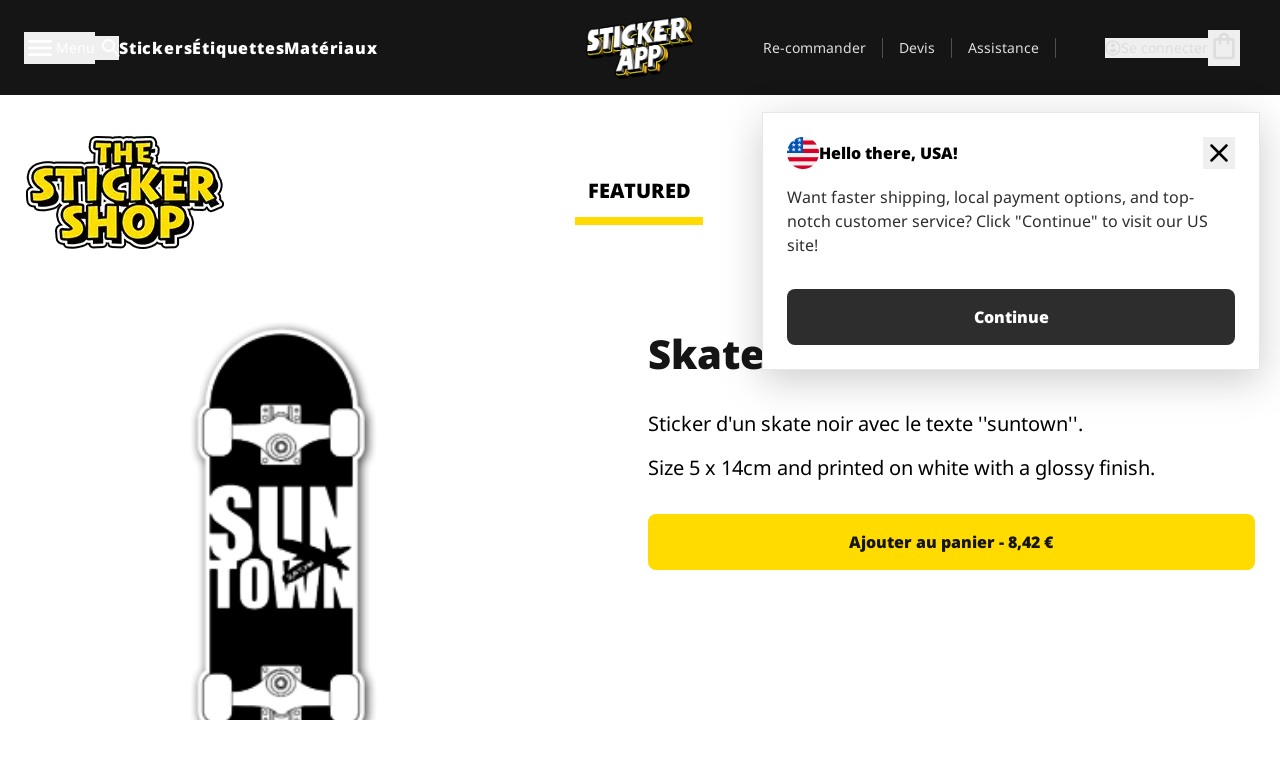

--- FILE ---
content_type: text/html
request_url: https://stickerapp.fr/stickers-shop/skate/skate-noir
body_size: 52415
content:
<!doctype html>
<html lang="fr">
  <head>
    <meta charset="utf-8" />
    <meta name="viewport" content="width=device-width, initial-scale=1" />
    <link rel="apple-touch-icon" type="image/png" sizes="180x180" href="../../apple-touch-icon.png" />
    <link rel="icon" type="image/png" sizes="32x32" href="../../favicon-32x32.png" />
    <link rel="icon" type="image/png" sizes="16x16" href="../../favicon-16x16.png" />
    <link rel="manifest" href="/webapp-manifest" />
    <meta name="msapplication-TileColor" content="#040404" />
    <meta name="theme-color" content="#040404" />
    
		<link href="../../_app/immutable/assets/checkout.DUhykQYO.css" rel="stylesheet">
		<link href="../../_app/immutable/assets/0.mUd-FZQ1.css" rel="stylesheet">
		<link href="../../_app/immutable/assets/componentsMap.a-EWDzs9.css" rel="stylesheet">
		<link href="../../_app/immutable/assets/StickerShopLayout.-5GaQJ_g.css" rel="stylesheet">
		<link href="../../_app/immutable/assets/Banner._px1tzhy.css" rel="stylesheet">
		<link href="../../_app/immutable/assets/_page.Cfnb99us.css" rel="stylesheet">
		<link href="../../_app/immutable/assets/CheckoutBlok.CFTeAVIN.css" rel="stylesheet">
		<link href="../../_app/immutable/assets/Customer.DygquDbB.css" rel="stylesheet">
		<link href="../../_app/immutable/assets/ChatPageSection.Dr7ESq_q.css" rel="stylesheet"><!--12qhfyh--><!--[!--><!--]--> <!--[!--><!--]--> <link rel="manifest" href="/webapp-manifest"/> <link rel="icon" href="/favicon.ico"/> <meta name="theme-color" content="#040404"/> <meta name="apple-mobile-web-app-status-bar-style" content="black-translucent"/> <script src="https://uptime.betterstack.com/widgets/announcement.js" data-id="170704" async type="text/javascript">
  </script><!----><!--hlt6rm--><!--[!--><!--]--> <!--[!--><!--]--> <!--[!--><!--]--> <!--[!--><!--]--> <!--[--><!--[--><!--]--><!--]--> <!--[--><link rel="canonical" href="https://stickerapp.fr/stickers-shop/skate/skate-noir"/><!--]--> <!--[!--><!--]--> <!--[!--><!--]--> <!--[--><!----><script type="application/ld+json">[{"@context":"https://schema.org","@type":"Organization","name":"StickerApp AB","alternateName":"StickerApp","url":"https://stickerapp.fr","logo":"https://stickerapp.se/media/250x147/d3dcfc2ee9/stickerapplogo.png","description":"StickerApp est une imprimerie spécialisée dans les autocollants et les étiquettes. Nous proposons des autocollants et des étiquettes personnalisés de haute qualité pour toutes les occasions.","email":"info@stickerapp.fr","address":{"@type":"PostalAddress","streetAddress":"Bronsgatan 12","addressLocality":"Lomma","postalCode":"234 35","addressCountry":"SE"},"sameAs":["https://www.facebook.com/StickerApp/","https://x.com/StickerApp","https://www.instagram.com/stickerapp/","https://www.youtube.com/StickerApp","https://www.linkedin.com/company/stickerapp/","https://www.pinterest.com/stickerapp/"]}]</script><!----><!--]--> <!--[--><link rel="preload" href="/_app/immutable/assets/noto-sans-400.CF_EggQ_.woff2" as="font" type="font/woff2" crossorigin="anonymous"/> <link rel="preload" href="/_app/immutable/assets/noto-sans-900.BAaSzCx2.woff2" as="font" type="font/woff2" crossorigin="anonymous"/> <!---->
      <style>
        @font-face {
          font-display: swap;
          font-family: 'Noto Sans';
          font-style: normal;
          font-weight: 400;
          src:
            url('/_app/immutable/assets/noto-sans-400.CF_EggQ_.woff2') format('woff2'),
            url('/_app/immutable/assets/noto-sans-400.BXlAZMwb.woff') format('woff');
        }

        @font-face {
          font-display: swap;
          font-family: 'Noto Sans';
          font-style: normal;
          font-weight: 900;
          src:
            url('/_app/immutable/assets/noto-sans-900.BAaSzCx2.woff2') format('woff2'),
            url('/_app/immutable/assets/noto-sans-900.BIzvzRm5.woff') format('woff');
        }
      </style>
  <!----><!--]--> <!----><!----> <!--[!--><!--]--><!----><title>Skate noir</title>
  </head>
  <body data-sveltekit-preload-data="tap">
    <!--[--><!--[--><!----><div class="flex min-h-screen flex-col"><div class="flex grow flex-col"><!----><!--[!--><!--]--><!----> <!--[!--><!--]--> <!--[--><!--[!--><!--]--><!----> <!--[!--><!--]--><!--]--> <!--[!--><!--]--> <!--[!--><div class="font-noto-sans flex min-h-screen flex-col"><div class="flex grow flex-col"><!--[!--><!--]--> <header class="sticky top-0 z-10 w-full"><!--[!--><div data-testid="header" class="w-full transition-colors duration-500 bg-st-black"><!--[--><div class="block xl:hidden"><div class="flex flex-row items-center justify-end gap-2 bg-st-black px-6 py-2 text-st-white"><!--[!--><div class="h-[16px]"></div><!--]--></div><!----></div><!--]--> <!--[--><!--[--><!--]--><!--]--> <!--[!--><!--]--><!----> <div class="flex justify-between"><div class="hidden grow px-3 py-4 xl:block"><!--[--><nav aria-label="Menu principal" class="flex w-full items-center justify-around px-3"><ul class="flex w-full items-center justify-start gap-8"><li class="flex items-center text-st-white"><button type="button" class="flex appearance-none items-center gap-3 text-st-white"><svg xmlns="http://www.w3.org/2000/svg" viewBox="0 -960 960 960" fill="currentcolor" class="h-8 w-8 overflow-hidden align-middle"><path d="M160-240q-17 0-28.5-11.5T120-280q0-17 11.5-28.5T160-320h640q17 0 28.5 11.5T840-280q0 17-11.5 28.5T800-240H160Zm0-200q-17 0-28.5-11.5T120-480q0-17 11.5-28.5T160-520h640q17 0 28.5 11.5T840-480q0 17-11.5 28.5T800-440H160Zm0-200q-17 0-28.5-11.5T120-680q0-17 11.5-28.5T160-720h640q17 0 28.5 11.5T840-680q0 17-11.5 28.5T800-640H160Z"></path></svg><!----> <!--[--><span class="sr-only text-sm md:not-sr-only">Menu</span><!--]--></button><!----></li> <li class="text-st-white"><button type="button" aria-label="Basculer la recherche" class="flex h-[24px] w-[24px] appearance-none flex-col justify-around"><svg xmlns="http://www.w3.org/2000/svg" viewBox="0 -960 960 960" fill="currentcolor" class="w-8 h-8 overflow-hidden align-middle"><path d="M380-320q-109 0-184.5-75.5T120-580q0-109 75.5-184.5T380-840q109 0 184.5 75.5T640-580q0 44-14 83t-38 69l224 224q11 11 11 28t-11 28q-11 11-28 11t-28-11L532-372q-30 24-69 38t-83 14Zm0-80q75 0 127.5-52.5T560-580q0-75-52.5-127.5T380-760q-75 0-127.5 52.5T200-580q0 75 52.5 127.5T380-400Z"></path></svg><!----></button><!----></li> <!--[--><li><a class="py-1 text-base font-extrabold tracking-wider text-st-white hover:border-b-2 hover:border-st-yellow" href="/stickers-personalises">Stickers</a></li><li><a class="py-1 text-base font-extrabold tracking-wider text-st-white hover:border-b-2 hover:border-st-yellow" href="/etiquettes">Étiquettes</a></li><li><a class="py-1 text-base font-extrabold tracking-wider text-st-white hover:border-b-2 hover:border-st-yellow" href="/materiaux">Matériaux</a></li><!--]--></ul> <!--[--><a class="px-8" href="/"><!--[--><!--[!--><!--[!--><img src="/media/250x147/d3dcfc2ee9/stickerapplogo.png/m/filters:quality(60)" class="" fetchpriority="auto" draggable="false" alt="Sticker App" width="250" height="147" onload="this.__e=event" onerror="this.__e=event"/><!--]--><!----><!--]--><!--]--><!----></a><!--]--><!----> <ul class="flex w-full items-center justify-end"><!--[--><li class="border-r border-st-gray-700 px-4 text-sm"><a class="py-1 text-sm text-st-gray-300" href="/reorder">Re-commander</a></li><li class="border-r border-st-gray-700 px-4 text-sm"><a class="py-1 text-sm text-st-gray-300" href="/entreprise">Devis</a></li><li class="border-r border-st-gray-700 px-4 text-sm"><a class="py-1 text-sm text-st-gray-300" href="/support">Assistance</a></li><!--]--> <li class="border-r border-st-gray-700 px-4 text-sm"><!--[!--><!--]--></li> <li class="flex items-center gap-6 px-4 text-sm text-st-gray-300"><button type="button" class="flex items-center gap-2" aria-label="Compte" data-sveltekit-reload=""><svg class="size-4 overflow-hidden align-middle" viewBox="0 0 28 28" fill="none" xmlns="http://www.w3.org/2000/svg"><path d="M13.986 0.666504C6.62602 0.666504 0.666016 6.63984 0.666016 13.9998C0.666016 21.3598 6.62602 27.3332 13.986 27.3332C21.3593 27.3332 27.3327 21.3598 27.3327 13.9998C27.3327 6.63984 21.3593 0.666504 13.986 0.666504ZM13.9993 24.6665C8.10602 24.6665 3.33268 19.8932 3.33268 13.9998C3.33268 8.1065 8.10602 3.33317 13.9993 3.33317C19.8927 3.33317 24.666 8.1065 24.666 13.9998C24.666 19.8932 19.8927 24.6665 13.9993 24.6665Z" fill="currentColor"></path><path d="M13.9993 5.99984C15.8438 5.99984 17.3327 7.53486 17.3327 9.43646C17.3327 11.3381 15.8438 12.8731 13.9993 12.8731C12.1549 12.8731 10.666 11.3381 10.666 9.43646C10.666 7.53486 12.1549 5.99984 13.9993 5.99984ZM13.9993 22.2665C11.2216 22.2665 8.76602 20.8002 7.33268 18.5779C7.36602 16.2982 11.7771 15.0496 13.9993 15.0496C16.2105 15.0496 20.6327 16.2982 20.666 18.5779C19.2327 20.8002 16.7771 22.2665 13.9993 22.2665Z" fill="currentColor"></path></svg><!----> <span>Se connecter</span></button> <button type="button" aria-label="Aller à la caisse" data-sveltekit-reload=""><span class="relative block pb-1"><svg xmlns="http://www.w3.org/2000/svg" viewBox="0 -960 960 960" fill="currentcolor" class="size-8 overflow-hidden align-middle"><path d="M240-80q-33 0-56.5-23.5T160-160v-480q0-33 23.5-56.5T240-720h80q0-66 47-113t113-47q66 0 113 47t47 113h80q33 0 56.5 23.5T800-640v480q0 33-23.5 56.5T720-80H240Zm0-80h480v-480h-80v80q0 17-11.5 28.5T600-520q-17 0-28.5-11.5T560-560v-80H400v80q0 17-11.5 28.5T360-520q-17 0-28.5-11.5T320-560v-80h-80v480Zm160-560h160q0-33-23.5-56.5T480-800q-33 0-56.5 23.5T400-720ZM240-160v-480 480Z"></path></svg><!----> <!--[--><!--]--></span></button><!----></li></ul></nav><!--]--> <!--[!--><!--]--><!----></div> <div class="w-1/3 self-center px-medium xl:hidden"><div class="flex flex-row gap-3 text-white"><button type="button" aria-label="Toggle navigation" class="flex appearance-none items-center gap-3 text-st-white"><svg xmlns="http://www.w3.org/2000/svg" viewBox="0 -960 960 960" fill="currentcolor" class="size-6 overflow-hidden align-middle"><path d="M160-240q-17 0-28.5-11.5T120-280q0-17 11.5-28.5T160-320h640q17 0 28.5 11.5T840-280q0 17-11.5 28.5T800-240H160Zm0-200q-17 0-28.5-11.5T120-480q0-17 11.5-28.5T160-520h640q17 0 28.5 11.5T840-480q0 17-11.5 28.5T800-440H160Zm0-200q-17 0-28.5-11.5T120-680q0-17 11.5-28.5T160-720h640q17 0 28.5 11.5T840-680q0 17-11.5 28.5T800-640H160Z"></path></svg><!----> <!--[!--><!--]--></button><!----> <button type="button" aria-label="Toggle search" class="flex h-[24px] w-[24px] appearance-none flex-col justify-around"><svg xmlns="http://www.w3.org/2000/svg" viewBox="0 -960 960 960" fill="currentcolor" class="w-8 h-8 overflow-hidden align-middle"><path d="M380-320q-109 0-184.5-75.5T120-580q0-109 75.5-184.5T380-840q109 0 184.5 75.5T640-580q0 44-14 83t-38 69l224 224q11 11 11 28t-11 28q-11 11-28 11t-28-11L532-372q-30 24-69 38t-83 14Zm0-80q75 0 127.5-52.5T560-580q0-75-52.5-127.5T380-760q-75 0-127.5 52.5T200-580q0 75 52.5 127.5T380-400Z"></path></svg><!----></button><!----></div> <!--[!--><!--]--><!----></div> <div class="flex w-1/3 self-center xl:hidden"><!--[--><a class="block max-h-20 p-2" href="/"><!--[--><!--[!--><!--[!--><img src="/media/250x147/d3dcfc2ee9/stickerapplogo.png/m/filters:quality(60)" class="m-auto h-full w-auto" fetchpriority="auto" draggable="false" alt="Sticker App" width="250" height="147" onload="this.__e=event" onerror="this.__e=event"/><!--]--><!----><!--]--><!--]--><!----></a><!--]--><!----></div> <div class="flex w-1/3 justify-end gap-gutter self-center px-medium text-st-white xl:hidden"><button type="button"><svg class="size-5 overflow-hidden align-middle" viewBox="0 0 28 28" fill="none" xmlns="http://www.w3.org/2000/svg"><path d="M13.986 0.666504C6.62602 0.666504 0.666016 6.63984 0.666016 13.9998C0.666016 21.3598 6.62602 27.3332 13.986 27.3332C21.3593 27.3332 27.3327 21.3598 27.3327 13.9998C27.3327 6.63984 21.3593 0.666504 13.986 0.666504ZM13.9993 24.6665C8.10602 24.6665 3.33268 19.8932 3.33268 13.9998C3.33268 8.1065 8.10602 3.33317 13.9993 3.33317C19.8927 3.33317 24.666 8.1065 24.666 13.9998C24.666 19.8932 19.8927 24.6665 13.9993 24.6665Z" fill="currentColor"></path><path d="M13.9993 5.99984C15.8438 5.99984 17.3327 7.53486 17.3327 9.43646C17.3327 11.3381 15.8438 12.8731 13.9993 12.8731C12.1549 12.8731 10.666 11.3381 10.666 9.43646C10.666 7.53486 12.1549 5.99984 13.9993 5.99984ZM13.9993 22.2665C11.2216 22.2665 8.76602 20.8002 7.33268 18.5779C7.36602 16.2982 11.7771 15.0496 13.9993 15.0496C16.2105 15.0496 20.6327 16.2982 20.666 18.5779C19.2327 20.8002 16.7771 22.2665 13.9993 22.2665Z" fill="currentColor"></path></svg><!----></button> <button type="button" aria-label="Aller à la caisse" data-sveltekit-reload=""><span class="relative block pb-1"><svg xmlns="http://www.w3.org/2000/svg" viewBox="0 -960 960 960" fill="currentcolor" class="size-6 overflow-hidden align-middle"><path d="M240-80q-33 0-56.5-23.5T160-160v-480q0-33 23.5-56.5T240-720h80q0-66 47-113t113-47q66 0 113 47t47 113h80q33 0 56.5 23.5T800-640v480q0 33-23.5 56.5T720-80H240Zm0-80h480v-480h-80v80q0 17-11.5 28.5T600-520q-17 0-28.5-11.5T560-560v-80H400v80q0 17-11.5 28.5T360-520q-17 0-28.5-11.5T320-560v-80h-80v480Zm160-560h160q0-33-23.5-56.5T480-800q-33 0-56.5 23.5T400-720ZM240-160v-480 480Z"></path></svg><!----> <!--[--><!--]--></span></button><!----></div></div></div><!--]--></header> <main class="flex grow flex-col"><!--[!--><!--[!--><!--]--><!--]--><!----> <!--[!--><!--]--> <!--[--><!----><div class="max-lg:pb-12 lg:px-6 lg:pb-14 lg:pt-10 scroll-mt-36 bg-cover bg-no-repeat bg-white bg-[image:var(--background-image-url)] md:bg-[image:var(--md-background-image-url)] lg:bg-[image:var(--lg-background-image-url)]"><div class="mx-auto h-full bg-cover bg-no-repeat bg-white box-content max-w-page-max"><!--[--><!--[!--><!--]--><!--[!--><!--]--><!--[!--><!--]--><!--]--> <!--[--><div class="flex flex-row justify-between bg-white lg:hidden"><!--[--><a href="/stickers-shop" class="flex max-w-44 flex-grow flex-col items-center px-1 pt-4"><!----><svg class="h-8 w-8 mb-4 overflow-hidden align-middle" viewBox="0 0 18 16" fill="none" xmlns="http://www.w3.org/2000/svg"><path fill-rule="evenodd" clip-rule="evenodd" d="M9.52125 13.8184C9.20124 13.6229 8.79876 13.6229 8.47875 13.8184L5.17397 15.8369C4.41487 16.3006 3.47362 15.6167 3.68001 14.7515L4.57852 10.9847C4.66553 10.6199 4.54116 10.2372 4.25637 9.99322L1.31539 7.47396C0.639853 6.89529 0.999379 5.78878 1.88603 5.7177L5.74612 5.40823C6.11991 5.37827 6.44552 5.1417 6.58953 4.79546L8.07668 1.21993C8.41827 0.398636 9.58173 0.398636 9.92332 1.21993L11.4105 4.79546C11.5545 5.1417 11.8801 5.37827 12.2539 5.40823L16.114 5.7177C17.0006 5.78878 17.3601 6.89529 16.6846 7.47396L13.7436 9.99322C13.4588 10.2372 13.3345 10.6199 13.4215 10.9847L14.32 14.7515C14.5264 15.6167 13.5851 16.3006 12.826 15.8369L9.52125 13.8184Z" fill="currentColor"></path></svg><!----> <span class="mb-3 text-sm font-bold uppercase active">featured</span> <div class="h-2 w-full max-w-40 bg-st-yellow"></div></a><a href="/stickers-shop/populaire" class="flex max-w-44 flex-grow flex-col items-center px-1 pt-4"><!----><svg class="h-8 w-8 mb-4 overflow-hidden align-middle" fill="currentcolor" xmlns="http://www.w3.org/2000/svg" viewBox="0 -960 960 960"><path d="M840-640q32 0 56 24t24 56v80q0 7-2 15t-4 15L794-168q-9 20-30 34t-44 14H280v-520l240-238q15-15 35.5-17.5T595-888q19 10 28 28t4 37l-45 183h258Zm-480 34v406h360l120-280v-80H480l54-220-174 174ZM160-120q-33 0-56.5-23.5T80-200v-360q0-33 23.5-56.5T160-640h120v80H160v360h120v80H160Zm200-80v-406 406Z"></path></svg><!----> <span class="mb-3 text-sm font-bold uppercase">popular</span> <div class="h-2 w-full max-w-40"></div></a><a href="/stickers-shop/recents" class="flex max-w-44 flex-grow flex-col items-center px-1 pt-4"><!----><svg class="h-8 w-8 mb-4 overflow-hidden align-middle" fill="currentcolor" xmlns="http://www.w3.org/2000/svg" viewBox="0 -960 960 960"><path d="m520-473 90 90q11 11 11 27.5T610-327q-12 12-28.5 12T553-327L452-428q-6-6-9-13.5t-3-15.5v-143q0-17 11.5-28.5T480-640q17 0 28.5 11.5T520-600v127Zm-40-247q-17 0-28.5-11.5T440-760v-40h80v40q0 17-11.5 28.5T480-720Zm240 240q0-17 11.5-28.5T760-520h40v80h-40q-17 0-28.5-11.5T720-480ZM480-240q17 0 28.5 11.5T520-200v40h-80v-40q0-17 11.5-28.5T480-240ZM240-480q0 17-11.5 28.5T200-440h-40v-80h40q17 0 28.5 11.5T240-480ZM480-80q-83 0-156-31.5T197-197q-54-54-85.5-127T80-480q0-83 31.5-156T197-763q54-54 127-85.5T480-880q83 0 156 31.5T763-763q54 54 85.5 127T880-480q0 83-31.5 156T763-197q-54 54-127 85.5T480-80Zm320-400q0-134-93-227t-227-93q-134 0-227 93t-93 227q0 134 93 227t227 93q134 0 227-93t93-227Zm-320 0Z"></path></svg><!----> <span class="mb-3 text-sm font-bold uppercase">latest</span> <div class="h-2 w-full max-w-40"></div></a><a href="/stickers-shop/designers" class="flex max-w-44 flex-grow flex-col items-center px-1 pt-4"><!----><svg class="h-8 w-8 mb-4 overflow-hidden align-middle" fill="currentcolor" xmlns="http://www.w3.org/2000/svg" viewBox="0 -960 960 960"><path d="M240-120q-45 0-89-22t-71-58q26 0 53-20.5t27-59.5q0-50 35-85t85-35q50 0 85 35t35 85q0 66-47 113t-113 47Zm0-80q33 0 56.5-23.5T320-280q0-17-11.5-28.5T280-320q-17 0-28.5 11.5T240-280q0 23-5.5 42T220-202q5 2 10 2h10Zm230-160L360-470l358-358q11-11 27.5-11.5T774-828l54 54q12 12 12 28t-12 28L470-360Zm-190 80Z"></path></svg><!----> <span class="mb-3 text-sm font-bold uppercase">by artists</span> <div class="h-2 w-full max-w-40"></div></a><!--]--></div> <div class="flex flex-row items-center justify-between max-lg:hidden"><img src="/media/200x115/95570fc805/sticker-shop-logo-200.png/m/filters:quality(60)" alt="Sticker shop logo"/> <div class="flex flex-row"><!--[--><a href="/stickers-shop" class="flex w-44 flex-col items-center px-6 pt-4"><span class="mb-3 text-xl font-bold uppercase active">featured</span> <div class="h-2 w-full max-w-40 bg-st-yellow"></div></a><a href="/stickers-shop/populaire" class="flex w-44 flex-col items-center px-6 pt-4"><span class="mb-3 text-xl font-bold uppercase">popular</span> <div class="h-2 w-full max-w-40"></div></a><a href="/stickers-shop/recents" class="flex w-44 flex-col items-center px-6 pt-4"><span class="mb-3 text-xl font-bold uppercase">latest</span> <div class="h-2 w-full max-w-40"></div></a><a href="/stickers-shop/designers" class="flex w-44 flex-col items-center px-6 pt-4"><span class="mb-3 text-xl font-bold uppercase">by artists</span> <div class="h-2 w-full max-w-40"></div></a><!--]--></div></div><!----><!--]--></div></div><!----> <!--[!--><!--]--> <!--[--><div class="px-6 pb-6 scroll-mt-36 bg-cover bg-no-repeat bg-white bg-[image:var(--background-image-url)] md:bg-[image:var(--md-background-image-url)] lg:bg-[image:var(--lg-background-image-url)]"><div class="mx-auto h-full bg-cover bg-no-repeat bg-white box-content max-w-page-max"><!--[--><!--[!--><!--]--><!--[!--><!--]--><!--[!--><!--]--><!--]--> <!--[--><div class="gap-large flex w-full flex-col"><!--[!--><!--]--> <!--[!--><!--]--> <div class="grid grid-cols-2 md:grid-cols-12 gap-gutter"><div class="lg:col-span-6 md:col-span-6 col-span-2"><!--[!--><img src="/cdn-assets/images/stickers/1521t.png" class="w-128" fetchpriority="auto" draggable="false" alt="" loading="lazy" onload="this.__e=event" onerror="this.__e=event"/><!--]--><!----></div><!----> <div class="lg:col-span-6 md:col-span-6 col-span-2"><div class="gap-gutter flex w-full flex-col"><!--[!--><!--]--> <!----><h1 class="lg:text-st-black md:text-st-black text-st-black text-st-sm-large lg:text-st-lg-large font-black mb-8 mt-6"><!--[!--><!---->Skate noir<!----><!--]--><!----></h1><!----><!----> <p class="mb-4 text-xl">Sticker d'un skate noir avec le texte ''suntown''.</p> <p class="mb-4 text-xl">Size 5 x 14cm and printed on white with a glossy finish.</p> <p class="mb-4"><a class="text-st-blue-500"></a></p> <!----><button role="button" tabindex="0" class="rounded-lg text-st-black text-center inline-block text-nowrap font-black disabled:cursor-not-allowed w-full sm:w-auto min-w-40 text-md py-4 px-11 sm:w-full bg-st-yellow-500 disabled:bg-st-gray-400 disabled:text-st-gray-500 active:bg-st-yellow-600 hover:bg-st-yellow-700 outline-st-pink-500 buy-$1032" type="button"><!--[!--><!--[!--><!--[!--><!--[--><!---->Ajouter au panier - 8,42 €<!----><!--]--><!--]--><!--]--><!--]--><!----><!----></button><!----><!----><!----> <!--[!--><!--]--></div><!----></div><!----><!----></div><!----> <!--[--><div class="flex flex-row items-center gap-4"><!----><h2 class="lg:text-st-black md:text-st-black text-st-black text-st-sm-medium lg:text-st-lg-medium font-black"><!--[!--><!---->Plus d'autocollants de cette catégorie (Skate)<!----><!--]--><!----></h2><!----><!----> <!----><a role="button" tabindex="0" class="rounded-lg text-st-black text-center inline-block text-nowrap font-black disabled:cursor-not-allowed w-full sm:w-auto min-w-40 py-2 text-sm px-5 bg-st-gray-800 text-st-white disabled:bg-st-gray-400 disabled:text-st-gray-500 active:bg-st-gray-600 hover:bg-st-gray-700 outline-st-pink-500 flex flex-row items-center gap-2" href="/stickers-shop/skate"><!---->Tout afficher <svg class="h-4 w-4 overflow-hidden align-middle" fill="currentColor" xmlns="http://www.w3.org/2000/svg" viewBox="0 -960 960 960"><path d="M579-480 285-774q-15-15-14.5-35.5T286-845q15-15 35.5-15t35.5 15l307 308q12 12 18 27t6 30q0 15-6 30t-18 27L356-115q-15 15-35 14.5T286-116q-15-15-15-35.5t15-35.5l293-293Z"></path></svg><!----><!----><!----></a><!----><!----></div> <div class="grid grid-cols-2 md:grid-cols-12 gap-gutter"><!--[--><div class="md:col-span-4 lg:col-span-3"><div class="flex h-full flex-col justify-between gap-3"><a href="/stickers-shop/skate/terre" aria-label="Sticker de la terre, parfait pour coller sous le skateboard!"><div class="aspect-square content-center bg-st-gray-100"><!--[!--><img src="/cdn-assets/images/preview/2015/09/24/design-5598/template-sticker-300x300.png" class="p-2 md:p-8" fetchpriority="auto" draggable="false" alt="Sticker de la terre, parfait pour coller sous le skateboard!" loading="lazy" onload="this.__e=event" onerror="this.__e=event"/><!--]--><!----></div></a> <div class="flex flex-col justify-between"><!--[--><a class="overflow-hidden overflow-ellipsis whitespace-nowrap text-nowrap text-base font-bold uppercase hover:underline" href="/stickers-shop/skate/terre"><!--[--><!--[!--><!---->Terre<!----><!--]--><!--]--><!----></a><!--]--><!----> <!----><div class="lg:text-st-gray-800 md:text-st-gray-800 text-st-gray-800 text-base"><!--[--><!---->12.1 x 13.6 cm<!----><!--]--><!----></div><!----><!----></div> <!----><button role="button" tabindex="0" class="rounded-lg text-st-black text-center inline-block text-nowrap font-black disabled:cursor-not-allowed w-full sm:w-auto min-w-40 py-2 text-sm px-5 bg-st-gray-800 text-st-white disabled:bg-st-gray-400 disabled:text-st-gray-500 active:bg-st-gray-600 hover:bg-st-gray-700 outline-st-pink-500" type="button"><!--[!--><!--[!--><!--[!--><!--[--><!---->13,39 €<!----><!--]--><!--]--><!--]--><!--]--><!----><!----></button><!----><!----></div><!----></div><div class="md:col-span-4 lg:col-span-3"><div class="flex h-full flex-col justify-between gap-3"><a href="/stickers-shop/skate/soylent-green-glue" aria-label="... de quoi est elle faite?!"><div class="aspect-square content-center bg-st-gray-100"><!--[!--><img src="/cdn-assets/images/preview/2015/09/27/design-5601/template-sticker-300x300.png" class="p-2 md:p-8" fetchpriority="auto" draggable="false" alt="... de quoi est elle faite?!" loading="lazy" onload="this.__e=event" onerror="this.__e=event"/><!--]--><!----></div></a> <div class="flex flex-col justify-between"><!--[--><a class="overflow-hidden overflow-ellipsis whitespace-nowrap text-nowrap text-base font-bold uppercase hover:underline" href="/stickers-shop/skate/soylent-green-glue"><!--[--><!--[!--><!---->Soylent green glue<!----><!--]--><!--]--><!----></a><!--]--><!----> <!----><div class="lg:text-st-gray-800 md:text-st-gray-800 text-st-gray-800 text-base"><!--[--><!---->7.2 x 12.5 cm<!----><!--]--><!----></div><!----><!----></div> <!----><button role="button" tabindex="0" class="rounded-lg text-st-black text-center inline-block text-nowrap font-black disabled:cursor-not-allowed w-full sm:w-auto min-w-40 py-2 text-sm px-5 bg-st-gray-800 text-st-white disabled:bg-st-gray-400 disabled:text-st-gray-500 active:bg-st-gray-600 hover:bg-st-gray-700 outline-st-pink-500" type="button"><!--[!--><!--[!--><!--[!--><!--[--><!---->10,43 €<!----><!--]--><!--]--><!--]--><!--]--><!----><!----></button><!----><!----></div><!----></div><div class="md:col-span-4 lg:col-span-3"><div class="flex h-full flex-col justify-between gap-3"><a href="/stickers-shop/skate/googly-steve" aria-label="Googly eyed Steve Buscemi AKA Lenny Wozniak"><div class="aspect-square content-center bg-st-gray-100"><!--[!--><img src="/cdn-assets/images/preview/2015/09/21/design-5327/template-sticker-300x300.png" class="p-2 md:p-8" fetchpriority="auto" draggable="false" alt="Googly eyed Steve Buscemi AKA Lenny Wozniak" loading="lazy" onload="this.__e=event" onerror="this.__e=event"/><!--]--><!----></div></a> <div class="flex flex-col justify-between"><!--[--><a class="overflow-hidden overflow-ellipsis whitespace-nowrap text-nowrap text-base font-bold uppercase hover:underline" href="/stickers-shop/skate/googly-steve"><!--[--><!--[!--><!---->Googly Steve<!----><!--]--><!--]--><!----></a><!--]--><!----> <!----><div class="lg:text-st-gray-800 md:text-st-gray-800 text-st-gray-800 text-base"><!--[--><!---->12 x 12.7 cm<!----><!--]--><!----></div><!----><!----></div> <!----><button role="button" tabindex="0" class="rounded-lg text-st-black text-center inline-block text-nowrap font-black disabled:cursor-not-allowed w-full sm:w-auto min-w-40 py-2 text-sm px-5 bg-st-gray-800 text-st-white disabled:bg-st-gray-400 disabled:text-st-gray-500 active:bg-st-gray-600 hover:bg-st-gray-700 outline-st-pink-500" type="button"><!--[!--><!--[!--><!--[!--><!--[--><!---->13,87 €<!----><!--]--><!--]--><!--]--><!--]--><!----><!----></button><!----><!----></div><!----></div><div class="md:col-span-4 lg:col-span-3"><div class="flex h-full flex-col justify-between gap-3"><a href="/stickers-shop/skate/tusken-raiders" aria-label="Sticker Raiders send help."><div class="aspect-square content-center bg-st-gray-100"><!--[!--><img src="/cdn-assets/images/preview/2015/09/24/design-5595/template-sticker-300x300.png" class="p-2 md:p-8" fetchpriority="auto" draggable="false" alt="Sticker Raiders send help." loading="lazy" onload="this.__e=event" onerror="this.__e=event"/><!--]--><!----></div></a> <div class="flex flex-col justify-between"><!--[--><a class="overflow-hidden overflow-ellipsis whitespace-nowrap text-nowrap text-base font-bold uppercase hover:underline" href="/stickers-shop/skate/tusken-raiders"><!--[--><!--[!--><!---->Tusken Raiders<!----><!--]--><!--]--><!----></a><!--]--><!----> <!----><div class="lg:text-st-gray-800 md:text-st-gray-800 text-st-gray-800 text-base"><!--[--><!---->8.6 x 8.8 cm<!----><!--]--><!----></div><!----><!----></div> <!----><button role="button" tabindex="0" class="rounded-lg text-st-black text-center inline-block text-nowrap font-black disabled:cursor-not-allowed w-full sm:w-auto min-w-40 py-2 text-sm px-5 bg-st-gray-800 text-st-white disabled:bg-st-gray-400 disabled:text-st-gray-500 active:bg-st-gray-600 hover:bg-st-gray-700 outline-st-pink-500" type="button"><!--[!--><!--[!--><!--[!--><!--[--><!---->8,70 €<!----><!--]--><!--]--><!--]--><!--]--><!----><!----></button><!----><!----></div><!----></div><div class="md:col-span-4 lg:col-span-3"><div class="flex h-full flex-col justify-between gap-3"><a href="/stickers-shop/skate/the-bust-of-gg" aria-label="(insert GG lyrics here)"><div class="aspect-square content-center bg-st-gray-100"><!--[!--><img src="/cdn-assets/images/preview/2015/09/24/design-5596/template-sticker-300x300.png" class="p-2 md:p-8" fetchpriority="auto" draggable="false" alt="(insert GG lyrics here)" loading="lazy" onload="this.__e=event" onerror="this.__e=event"/><!--]--><!----></div></a> <div class="flex flex-col justify-between"><!--[--><a class="overflow-hidden overflow-ellipsis whitespace-nowrap text-nowrap text-base font-bold uppercase hover:underline" href="/stickers-shop/skate/the-bust-of-gg"><!--[--><!--[!--><!---->The Bust of GG<!----><!--]--><!--]--><!----></a><!--]--><!----> <!----><div class="lg:text-st-gray-800 md:text-st-gray-800 text-st-gray-800 text-base"><!--[--><!---->6.4 x 10 cm<!----><!--]--><!----></div><!----><!----></div> <!----><button role="button" tabindex="0" class="rounded-lg text-st-black text-center inline-block text-nowrap font-black disabled:cursor-not-allowed w-full sm:w-auto min-w-40 py-2 text-sm px-5 bg-st-gray-800 text-st-white disabled:bg-st-gray-400 disabled:text-st-gray-500 active:bg-st-gray-600 hover:bg-st-gray-700 outline-st-pink-500" type="button"><!--[!--><!--[!--><!--[!--><!--[--><!---->9,39 €<!----><!--]--><!--]--><!--]--><!--]--><!----><!----></button><!----><!----></div><!----></div><div class="md:col-span-4 lg:col-span-3"><div class="flex h-full flex-col justify-between gap-3"><a href="/stickers-shop/skate/joint" aria-label="Sticker d'un joint. Colle-la sous ton skate!"><div class="aspect-square content-center bg-st-gray-100"><!--[!--><img src="/cdn-assets/images/preview/2015/09/17/design-4978/template-sticker-300x300.png" class="p-2 md:p-8" fetchpriority="auto" draggable="false" alt="Sticker d'un joint. Colle-la sous ton skate!" loading="lazy" onload="this.__e=event" onerror="this.__e=event"/><!--]--><!----></div></a> <div class="flex flex-col justify-between"><!--[--><a class="overflow-hidden overflow-ellipsis whitespace-nowrap text-nowrap text-base font-bold uppercase hover:underline" href="/stickers-shop/skate/joint"><!--[--><!--[!--><!---->Joint<!----><!--]--><!--]--><!----></a><!--]--><!----> <!----><div class="lg:text-st-gray-800 md:text-st-gray-800 text-st-gray-800 text-base"><!--[--><!---->12.4 x 2.5 cm<!----><!--]--><!----></div><!----><!----></div> <!----><button role="button" tabindex="0" class="rounded-lg text-st-black text-center inline-block text-nowrap font-black disabled:cursor-not-allowed w-full sm:w-auto min-w-40 py-2 text-sm px-5 bg-st-gray-800 text-st-white disabled:bg-st-gray-400 disabled:text-st-gray-500 active:bg-st-gray-600 hover:bg-st-gray-700 outline-st-pink-500" type="button"><!--[!--><!--[!--><!--[!--><!--[--><!---->7,23 €<!----><!--]--><!--]--><!--]--><!--]--><!----><!----></button><!----><!----></div><!----></div><div class="md:col-span-4 lg:col-span-3"><div class="flex h-full flex-col justify-between gap-3"><a href="/stickers-shop/skate/send-help-droite" aria-label="Sticker d'une main ''send help'' penchant vers la droite."><div class="aspect-square content-center bg-st-gray-100"><!--[!--><img src="/cdn-assets/images/preview/2015/10/02/design-5753/template-sticker-300x300.png" class="p-2 md:p-8" fetchpriority="auto" draggable="false" alt="Sticker d'une main ''send help'' penchant vers la droite." loading="lazy" onload="this.__e=event" onerror="this.__e=event"/><!--]--><!----></div></a> <div class="flex flex-col justify-between"><!--[--><a class="overflow-hidden overflow-ellipsis whitespace-nowrap text-nowrap text-base font-bold uppercase hover:underline" href="/stickers-shop/skate/send-help-droite"><!--[--><!--[!--><!---->SEND HELP droite<!----><!--]--><!--]--><!----></a><!--]--><!----> <!----><div class="lg:text-st-gray-800 md:text-st-gray-800 text-st-gray-800 text-base"><!--[--><!---->8.9 x 11.4 cm<!----><!--]--><!----></div><!----><!----></div> <!----><button role="button" tabindex="0" class="rounded-lg text-st-black text-center inline-block text-nowrap font-black disabled:cursor-not-allowed w-full sm:w-auto min-w-40 py-2 text-sm px-5 bg-st-gray-800 text-st-white disabled:bg-st-gray-400 disabled:text-st-gray-500 active:bg-st-gray-600 hover:bg-st-gray-700 outline-st-pink-500" type="button"><!--[!--><!--[!--><!--[!--><!--[--><!---->10,24 €<!----><!--]--><!--]--><!--]--><!--]--><!----><!----></button><!----><!----></div><!----></div><div class="md:col-span-4 lg:col-span-3"><div class="flex h-full flex-col justify-between gap-3"><a href="/stickers-shop/skate/send-help-gauche" aria-label="Sticker d'une main ''send help'' penchant vers la gauche."><div class="aspect-square content-center bg-st-gray-100"><!--[!--><img src="/cdn-assets/images/preview/2015/10/02/design-5754/template-sticker-300x300.png" class="p-2 md:p-8" fetchpriority="auto" draggable="false" alt="Sticker d'une main ''send help'' penchant vers la gauche." loading="lazy" onload="this.__e=event" onerror="this.__e=event"/><!--]--><!----></div></a> <div class="flex flex-col justify-between"><!--[--><a class="overflow-hidden overflow-ellipsis whitespace-nowrap text-nowrap text-base font-bold uppercase hover:underline" href="/stickers-shop/skate/send-help-gauche"><!--[--><!--[!--><!---->SEND HELP gauche<!----><!--]--><!--]--><!----></a><!--]--><!----> <!----><div class="lg:text-st-gray-800 md:text-st-gray-800 text-st-gray-800 text-base"><!--[--><!---->9 x 11.4 cm<!----><!--]--><!----></div><!----><!----></div> <!----><button role="button" tabindex="0" class="rounded-lg text-st-black text-center inline-block text-nowrap font-black disabled:cursor-not-allowed w-full sm:w-auto min-w-40 py-2 text-sm px-5 bg-st-gray-800 text-st-white disabled:bg-st-gray-400 disabled:text-st-gray-500 active:bg-st-gray-600 hover:bg-st-gray-700 outline-st-pink-500" type="button"><!--[!--><!--[!--><!--[!--><!--[--><!---->10,30 €<!----><!--]--><!--]--><!--]--><!--]--><!----><!----></button><!----><!----></div><!----></div><!--]--><!----></div><!----><!--]--><!----> <!--[!--><!--]--></div><!----><!----><!--]--></div></div><!--]--><!----><!--]--> <!--[--><div id="localization-banner" class="fixed bottom-0 left-0 right-0 z-20 animate-enter-bottom md:bottom-auto md:left-auto md:right-5 md:top-28 md:animate-enter-right"><article class="flex flex-col text-wrap border bg-st-white p-6 drop-shadow-banner" aria-labelledby="banner-title" aria-describedby="banner-description"><div class="flex items-center justify-between gap-4"><div class="flex items-center gap-4"><img src="/media/64x64/bafb414446/flag-usa.png" alt="" aria-hidden="true" class="aspect-auto w-8"/> <h3 id="banner-title" class="text-base font-black">Hello there, USA!</h3></div> <button type="button" aria-label="Close"><span aria-hidden="true"><svg xmlns="http://www.w3.org/2000/svg" viewBox="0 -960 960 960" fill="currentcolor" class="size-8 overflow-hidden align-middle"><path d="M480-424 284-228q-11 11-28 11t-28-11q-11-11-11-28t11-28l196-196-196-196q-11-11-11-28t11-28q11-11 28-11t28 11l196 196 196-196q11-11 28-11t28 11q11 11 11 28t-11 28L536-480l196 196q11 11 11 28t-11 28q-11 11-28 11t-28-11L480-424Z"></path></svg><!----></span></button></div> <!----><p id="banner-description" class="lg:text-st-gray-800 md:text-st-gray-800 text-st-gray-800 mt-4 max-w-md text-pretty text-base"><!--[--><!---->Want faster shipping, local payment options, and top-notch customer service? Click "Continue" to visit our US site!<!----><!--]--><!----></p><!----><!----> <!--[--><!----><a role="button" tabindex="0" class="rounded-lg text-st-black text-center inline-block text-nowrap font-black disabled:cursor-not-allowed w-full sm:w-auto min-w-40 text-md py-4 px-7 bg-st-gray-800 text-st-white disabled:bg-st-gray-400 disabled:text-st-gray-500 active:bg-st-gray-600 hover:bg-st-gray-700 outline-st-pink-500 mt-8" href="https://stickerapp.com"><!---->Continue<!----><!----></a><!----><!--]--></article><!----></div><!----><!--]--></main><!----></div> <!--[--><div><!--[--><footer><!--[!--><div class="scroll-mt-36 bg-cover bg-no-repeat bg-st-black text-st-white bg-[image:var(--background-image-url)] md:bg-[image:var(--md-background-image-url)] lg:bg-[image:var(--lg-background-image-url)]"><div class="mx-auto h-full bg-cover bg-no-repeat bg-st-black text-st-white box-content max-w-page-max pt-large pb-large pl-medium pl-medium lg:pl-gutter md:pl-medium pr-medium pr-medium lg:pr-gutter md:pr-medium"><!--[--><!--[!--><!--]--><!--[!--><!--]--><!--[!--><!--]--><!--]--> <!--[--><div class="pb-10 pt-2 md:flex md:pt-10"><div class="basis-3/5 md:flex"><!--[--><div class="mb-4 mr-gutter w-full last:mr-0 md:mb-0 md:w-auto md:basis-1/3"><h4 class="mb-4 font-semibold" id="id0.04602591540736445-heading"><button type="button" class="flex w-full items-center justify-between md:hidden" aria-expanded="false" aria-controls="id0.04602591540736445-links"><span>Liens utiles</span> <div class="h-4 w-4"><svg xmlns="http://www.w3.org/2000/svg" viewBox="0 -960 960 960" fill="currentcolor" class="w-full h-full overflow-hidden align-middle"><path d="M480-361q-8 0-15-2.5t-13-8.5L268-556q-11-11-11-28t11-28q11-11 28-11t28 11l156 156 156-156q11-11 28-11t28 11q11 11 11 28t-11 28L508-372q-6 6-13 8.5t-15 2.5Z"></path></svg><!----></div></button> <span class="hidden md:block">Liens utiles</span></h4> <ul id="id0.04602591540736445-links" class="hidden h-auto overflow-hidden transition-all duration-300 md:block" aria-labelledby="id0.04602591540736445-heading" aria-hidden="true"><!--[--><li class="leading-loose last:pb-8"><!--[--><a tabindex="-1" href="/usages"><!--[--><!--[!--><!---->Usages<!----><!--]--><!--]--><!----></a><!--]--><!----></li><li class="leading-loose last:pb-8"><!--[--><a tabindex="-1" href="/options"><!--[--><!--[!--><!---->Add-Ons<!----><!--]--><!--]--><!----></a><!--]--><!----></li><li class="leading-loose last:pb-8"><!--[--><a tabindex="-1" href="/echantillons"><!--[--><!--[!--><!---->Packs d’autocollants<!----><!--]--><!--]--><!----></a><!--]--><!----></li><li class="leading-loose last:pb-8"><!--[--><a tabindex="-1" href="/echantillons/materiaux-d-autocollants"><!--[--><!--[!--><!---->Échantillons<!----><!--]--><!--]--><!----></a><!--]--><!----></li><li class="leading-loose last:pb-8"><!--[--><a tabindex="-1" href="/stickers-shop"><!--[--><!--[!--><!---->Shop<!----><!--]--><!--]--><!----></a><!--]--><!----></li><li class="leading-loose last:pb-8"><!--[--><a tabindex="-1" href="/blog"><!--[--><!--[!--><!---->Blog<!----><!--]--><!--]--><!----></a><!--]--><!----></li><li class="leading-loose last:pb-8"><!--[--><a tabindex="-1" href="/campaigns"><!--[--><!--[!--><!---->Campaigns<!----><!--]--><!--]--><!----></a><!--]--><!----></li><li class="leading-loose last:pb-8"><!--[--><a tabindex="-1" href="/endorsements"><!--[--><!--[!--><!---->Endorsements<!----><!--]--><!--]--><!----></a><!--]--><!----></li><li class="leading-loose last:pb-8"><!--[--><a tabindex="-1" href="/getintouch"><!--[--><!--[!--><!---->Get in touch<!----><!--]--><!--]--><!----></a><!--]--><!----></li><!--]--></ul></div><div class="mb-4 mr-gutter w-full last:mr-0 md:mb-0 md:w-auto md:basis-1/3"><h4 class="mb-4 font-semibold" id="id0.1013310287353495-heading"><button type="button" class="flex w-full items-center justify-between md:hidden" aria-expanded="false" aria-controls="id0.1013310287353495-links"><span>Assistance</span> <div class="h-4 w-4"><svg xmlns="http://www.w3.org/2000/svg" viewBox="0 -960 960 960" fill="currentcolor" class="w-full h-full overflow-hidden align-middle"><path d="M480-361q-8 0-15-2.5t-13-8.5L268-556q-11-11-11-28t11-28q11-11 28-11t28 11l156 156 156-156q11-11 28-11t28 11q11 11 11 28t-11 28L508-372q-6 6-13 8.5t-15 2.5Z"></path></svg><!----></div></button> <span class="hidden md:block">Assistance</span></h4> <ul id="id0.1013310287353495-links" class="hidden h-auto overflow-hidden transition-all duration-300 md:block" aria-labelledby="id0.1013310287353495-heading" aria-hidden="true"><!--[--><li class="leading-loose last:pb-8"><!--[--><a tabindex="-1" href="/contact"><!--[--><!--[!--><!---->Contactez-nous<!----><!--]--><!--]--><!----></a><!--]--><!----></li><li class="leading-loose last:pb-8"><!--[--><a tabindex="-1" href="/entreprise"><!--[--><!--[!--><!---->Obtenir un devis<!----><!--]--><!--]--><!----></a><!--]--><!----></li><li class="leading-loose last:pb-8"><!--[--><a tabindex="-1" href="/support/processus-de-commande"><!--[--><!--[!--><!---->FAQ<!----><!--]--><!--]--><!----></a><!--]--><!----></li><li class="leading-loose last:pb-8"><!--[--><a tabindex="-1" href="/support/artwork-design"><!--[--><!--[!--><!---->Conseils pratiques<!----><!--]--><!--]--><!----></a><!--]--><!----></li><li class="leading-loose last:pb-8"><!--[--><a tabindex="-1" href="/support/expedition"><!--[--><!--[!--><!---->Livraison<!----><!--]--><!--]--><!----></a><!--]--><!----></li><li class="leading-loose last:pb-8"><!--[--><a tabindex="-1" href="/support/paiement"><!--[--><!--[!--><!---->Paiements<!----><!--]--><!--]--><!----></a><!--]--><!----></li><!--]--></ul></div><div class="mb-4 mr-gutter w-full last:mr-0 md:mb-0 md:w-auto md:basis-1/3"><h4 class="mb-4 font-semibold" id="id0.6157628966505242-heading"><button type="button" class="flex w-full items-center justify-between md:hidden" aria-expanded="false" aria-controls="id0.6157628966505242-links"><span>Entreprise</span> <div class="h-4 w-4"><svg xmlns="http://www.w3.org/2000/svg" viewBox="0 -960 960 960" fill="currentcolor" class="w-full h-full overflow-hidden align-middle"><path d="M480-361q-8 0-15-2.5t-13-8.5L268-556q-11-11-11-28t11-28q11-11 28-11t28 11l156 156 156-156q11-11 28-11t28 11q11 11 11 28t-11 28L508-372q-6 6-13 8.5t-15 2.5Z"></path></svg><!----></div></button> <span class="hidden md:block">Entreprise</span></h4> <ul id="id0.6157628966505242-links" class="hidden h-auto overflow-hidden transition-all duration-300 md:block" aria-labelledby="id0.6157628966505242-heading" aria-hidden="true"><!--[--><li class="leading-loose last:pb-8"><!--[--><a tabindex="-1" href="/a-propos"><!--[--><!--[!--><!---->À propos de nous<!----><!--]--><!--]--><!----></a><!--]--><!----></li><li class="leading-loose last:pb-8"><!--[--><a tabindex="-1" href="/support/politiques-et-conditions"><!--[--><!--[!--><!---->Mentions légales<!----><!--]--><!--]--><!----></a><!--]--><!----></li><li class="leading-loose last:pb-8"><!--[--><a tabindex="-1" href="/reviews-stickerapp"><!--[--><!--[!--><!---->Avis<!----><!--]--><!--]--><!----></a><!--]--><!----></li><li class="leading-loose last:pb-8"><!--[--><a tabindex="-1" href="/presse"><!--[--><!--[!--><!---->Presse<!----><!--]--><!--]--><!----></a><!--]--><!----></li><li class="leading-loose last:pb-8"><!--[--><a tabindex="-1" href="#cookie-settings"><!--[--><!--[!--><!---->Cookies<!----><!--]--><!--]--><!----></a><!--]--><!----></li><li class="leading-loose last:pb-8"><!--[--><a tabindex="-1" href="/accessibilite"><!--[--><!--[!--><!---->Accessibilité<!----><!--]--><!--]--><!----></a><!--]--><!----></li><!--]--></ul></div><!--]--><!----></div> <div class="basis-2/5"><div class="klaviyo-form-UqQJEh"></div> <div class="mt-10 flex items-center justify-between"><!----><!--[--><!--[--><a href="https://www.instagram.com/stickerapp/" rel="nooperner nofollow" target="_blank"><!--[--><!--[!--><img src="/media/32x30/0d3bac0c35/white-ic-som-instagram.svg?spaceId=263285" alt="Instagram" loading="lazy" onload="this.__e=event" onerror="this.__e=event"/><!----><!--]--><!--]--><!----></a><!--]--><!--[--><a href="https://www.facebook.com/StickerApp/" rel="nooperner nofollow" target="_blank"><!--[--><!--[!--><img src="/media/30x28/885aa3c949/white-ic-som-facebook.svg?spaceId=263285" alt="Facebook" loading="lazy" onload="this.__e=event" onerror="this.__e=event"/><!----><!--]--><!--]--><!----></a><!--]--><!--[--><a href="https://www.youtube.com/StickerApp" rel="nooperner nofollow" target="_blank"><!--[--><!--[!--><img src="/media/34x24/89ef8a3eb0/white-ic-som-youtube.svg?spaceId=263285" alt="YouTube" loading="lazy" onload="this.__e=event" onerror="this.__e=event"/><!----><!--]--><!--]--><!----></a><!--]--><!--[--><a href="https://www.linkedin.com/company/stickerapp/" rel="nooperner nofollow" target="_blank"><!--[--><!--[!--><img src="/media/28x28/3649f38bad/white-ic-som-linkedin.svg?spaceId=263285" alt="LinkedIn" loading="lazy" onload="this.__e=event" onerror="this.__e=event"/><!----><!--]--><!--]--><!----></a><!--]--><!--[--><a href="https://x.com/StickerApp" rel="nooperner nofollow" target="_blank"><!--[--><!--[!--><img src="/media/28x28/397b48854a/white-ic-som-x.svg?spaceId=263285" alt="X Twitter" loading="lazy" onload="this.__e=event" onerror="this.__e=event"/><!----><!--]--><!--]--><!----></a><!--]--><!--[--><a href="https://se.pinterest.com/stickerapp/" rel="nooperner nofollow" target="_blank"><!--[--><!--[!--><img src="/media/28x28/851da58739/white-ic-som-pinterest.svg?spaceId=263285" alt="Pinterest" loading="lazy" onload="this.__e=event" onerror="this.__e=event"/><!----><!--]--><!--]--><!----></a><!--]--><!--[--><a href="https://www.tiktok.com/@stickerapp" rel="nooperner nofollow" target="_blank"><!--[--><!--[!--><img src="/media/25x28/0f10792d9a/white-ic-som-tiktok.svg?spaceId=263285" alt="TikTok" loading="lazy" onload="this.__e=event" onerror="this.__e=event"/><!----><!--]--><!--]--><!----></a><!--]--><!--]--><!----></div><!----> <div class="block pt-10 md:hidden"><div class="relative flex w-full justify-between rounded-md border border-st-white py-2 pl-3 pr-2 ring-offset-1 has-[:focus]:ring has-[:focus]:ring-st-blue-500 md:border-st-white lg:border-st-white"><!----><button role="button" tabindex="0" class="flex w-full appearance-none items-center justify-between gap-2 text-left outline-none" type="button"><div class="flex flex-col"><span class="text-xs text-st-gray-400">Pays</span> <span class="text-sm"></span></div> <svg xmlns="http://www.w3.org/2000/svg" viewBox="0 -960 960 960" fill="currentcolor" class="w-5 aspect-square overflow-hidden align-middle"><path d="M459-381 314-526q-3-3-4.5-6.5T308-540q0-8 5.5-14t14.5-6h304q9 0 14.5 6t5.5 14q0 2-6 14L501-381q-5 5-10 7t-11 2q-6 0-11-2t-10-7Z"></path></svg><!----><!----><!----></button><!----><!----> <!--[!--><!--]--></div><!----></div></div></div> <div class="flex items-center"><div class="flex basis-full justify-center px-4 md:basis-3/5 md:justify-start md:px-0 md:pr-6"><div class="mb-7 flex w-fit flex-wrap items-center justify-center gap-6 md:mb-0 md:gap-x-8 md:gap-y-6"><!--[--><!--[!--><span><!--[--><!--[!--><img src="/media/63x25/c04fe6ae2b/payment-method-applepay-icon-white-63x25.png" alt="Applepay" loading="lazy" class="max-h-[18px]" onload="this.__e=event" onerror="this.__e=event"/><!----><!--]--><!--]--><!----></span><!--]--><!--[!--><span><!--[--><!--[!--><img src="/media/103x25/d78b6ad3da/payment-method-paypal-icon-white-103x25.png" alt="Paypal" loading="lazy" class="max-h-[18px]" onload="this.__e=event" onerror="this.__e=event"/><!----><!--]--><!--]--><!----></span><!--]--><!--[!--><span><!--[--><!--[!--><img src="/media/60x19/1d799dfefd/payment-method-visa-icon-white-60x19.png" alt="Visa" loading="lazy" class="max-h-[18px]" onload="this.__e=event" onerror="this.__e=event"/><!----><!--]--><!--]--><!----></span><!--]--><!--[--><a href="/support/paiement"><!--[--><!--[!--><img src="/media/134x24/1529ca8fbd/payment-method-mastercard-icon-white-123x24.png" alt="" loading="lazy" class="max-h-[18px]" onload="this.__e=event" onerror="this.__e=event"/><!----><!--]--><!--]--><!----></a><!--]--><!--[--><a href="/support/paiement"><!--[--><!--[!--><img src="/media/36x27/650b07b886/payment-method-jcb-icon-white-36x27.png" alt="" loading="lazy" class="max-h-[18px]" onload="this.__e=event" onerror="this.__e=event"/><!----><!--]--><!--]--><!----></a><!--]--><!--[--><a href="/support/paiement"><!--[--><!--[!--><img src="/media/52x26/29ca61bd3d/payment-method-cartes-bancaires-icon-white-52x26.png" alt="" loading="lazy" class="max-h-[18px]" onload="this.__e=event" onerror="this.__e=event"/><!----><!--]--><!--]--><!----></a><!--]--><!--]--></div><!----></div> <div class="hidden basis-2/5 md:block"><div class="relative flex w-full justify-between rounded-md border border-st-white py-2 pl-3 pr-2 ring-offset-1 has-[:focus]:ring has-[:focus]:ring-st-blue-500 md:border-st-white lg:border-st-white"><!----><button role="button" tabindex="0" class="flex w-full appearance-none items-center justify-between gap-2 text-left outline-none" type="button"><div class="flex flex-col"><span class="text-xs text-st-gray-400">Pays</span> <span class="text-sm"></span></div> <svg xmlns="http://www.w3.org/2000/svg" viewBox="0 -960 960 960" fill="currentcolor" class="w-5 aspect-square overflow-hidden align-middle"><path d="M459-381 314-526q-3-3-4.5-6.5T308-540q0-8 5.5-14t14.5-6h304q9 0 14.5 6t5.5 14q0 2-6 14L501-381q-5 5-10 7t-11 2q-6 0-11-2t-10-7Z"></path></svg><!----><!----><!----></button><!----><!----> <!--[!--><!--]--></div><!----></div></div> <div class="mb-4 mt-10 text-center text-sm">© StickerApp 2026</div><!----><!--]--></div></div><!--]--></footer><!--]--><!----></div><!--]--></div><!--]--><!----><!----><!----></div> <!--[!--><!--]--></div><!----><!--]--> <!--[!--><!--]--><!--]-->
			
			<script>
				{
					const deferred = new Map();

					__sveltekit_g9vz24 = {
						base: new URL("../..", location).pathname.slice(0, -1),
						env: {"PUBLIC_GTM_TAG_MANAGER_ID":"GTM-WZXX56","PUBLIC_SENTRY_DSN":"https://9w5ryWvLxEC29PqUEas1GAei@s1588112.eu-nbg-2.betterstackdata.com/1588112"},
						defer: (id) => new Promise((fulfil, reject) => {
							deferred.set(id, { fulfil, reject });
						}),
						resolve: async (id, fn) => {
							const [data, error] = fn();

							const try_to_resolve = () => {
								if (!deferred.has(id)) {
									setTimeout(try_to_resolve, 0);
									return;
								}
								const { fulfil, reject } = deferred.get(id);
								deferred.delete(id);
								if (error) reject(error);
								else fulfil(data);
							}
							try_to_resolve();
						}
					};

					const element = document.currentScript.parentElement;

					Promise.all([
						import("../../_app/immutable/entry/start.973MHEJO.js"),
						import("../../_app/immutable/entry/app.GCDpEQXg.js")
					]).then(([kit, app]) => {
						kit.start(app, element, {
							node_ids: [0, 2],
							data: [{type:"data",data:{webappManifest:{name:"StickerApp",short_name:"StickerApp",start_url:".",display:"minimal-ui",background_color:"#373737",theme_color:"#040404",description:"Print custom stickers and labels",icons:[{src:"/favicon.ico",sizes:"48x48",type:"image/png"}]},currentUrl:"https://stickerapp.fr/stickers-shop/skate/skate-noir",locale:{countryCode:"fr",language:"fr",currencyCode:"EUR"},useKameleoon:false,kameleoonId:"9hst6cqeaj",commonTranslationsStory:{or:"OU",pc:"ordinateur personnel",faq:"FAQ",pcs:"pcs",_uid:"52e2ff7c-0644-49b3-b6e7-8f2ff6aa121b",back:"Retour",city:"Ville",done:"Done",edit:"Editer",from:"De",hide:"Cacher",menu:"Menu",next:"Suivant",save:"Enregistrer",send:"Envoyer",size:"Taille",wall:"Muraux",dpiOk:"La résolution de l’image sélectionnée est correct mais pas parfaite.",email:"Email",floor:"Pour le sol",howTo:"Comment faire",items:"Articles",login:"Connexion",other:"Autre",outOf:"sur",phone:"Téléphone",retry:"Réessayer",sales:"Ventes",scale:"Scale",sheet:"Planches",state:"État",taxes:"Impôts",total:"Total",width:"Largeur",author:"Auteur",border:"Contour",bundle:"Pack",cancel:"Annuler",custom:"Personnalisé",delete:"Supprimer",dpiBad:"La résolution de l’image est mauvaise, merci de la rendre plus petite ou d'utiliser une image plus grande.",height:"Hauteur",logout:"Déconnexion",myCart:"Mon panier",orders:"Commandes",remove:"Retirer",shipTo:"Expédier à ?",signIn:"Se connecter",signup:"S'inscrire",upload:"Télécharger","3d_dome":"Dôme en époxy",account:"Compte",attName:"Nom d'attention",comment:"Commentaire",country:"Pays",details:"Détails",die_cut:"Découpés",getItBy:"Reçois-le par",loading:"Chargement",message:"Message",orderId:"Identifiant de commande",payment:"Paiement",preview:"Avant-première",quality:"Qualité",reviews:"Avis",savings:"Épargne",showAll:"Tout afficher",success:"Succès !",vatExcl:"Hors TVA.",vatIncl:"TVA incluse",viewAll:"Voir tout",zipCode:"Code postal",address1:"Adresse",address2:"Ligne d'adresse 2",articles:"Articles",business:"Entreprise",continue:"Continuer",discount:"Réduction",fullName:"Nom complet",giftCard:"Carte cadeau de {amount}",hang_tag:"Pour Hang Tags",lastName:"Nom",loadMore:"Charger plus",mainMenu:"Menu principal",password:"Mot de passe",previous:"Précédent",quantity:"Quantité",salesTax:"Taxe de vente",shipping:"Expédition",stickers:"Autocollants",subTotal:"Sous-total",viewCart:"Voir le panier",addToCart:"Ajouter au panier",closeText:"Fermer",component:"commonTranslations",countMeIn:"Compte sur moi!",duplicate:"Duplicata",firstName:"Prénom",gift_card:"Carte cadeau",noResults:"Aucun résultat",openInTab:"Ouvrir dans un nouvel onglet",orderDate:"Date de commande",promoCode:"Code promotionnel",remaining:"restant",removable:"Amovibles",skipShout:"Passer",validated:"Validé",widthHelp:"width-help",yesPlease:"Oui, s'il vous plaît.",addComment:"Ajouter un commentaire",createHere:"Créez ici",drawerMenu:"Menu déroulant",heavy_duty:"Extra résistants",heightHelp:"height-help",navigation:"Navigation",ofWhichVat:"dont TVA ({vatRate})",placeOrder:"Passer commande",quickStart:"Démarrage rapide",reviewCart:"Réviser le panier",shippingTo:"Expédition vers :",shoutTerms:"Cochez simplement la case et indiquez votre nom d'utilisateur sur les réseaux sociaux afin que nous puissions vous donner le crédit approprié et partager l'amour avec notre communauté.",signInHere:"Connectez-vous ici",someNewKey:"New added key",acceptShout:"Acceptez les conditions d'utilisation de Shout",addedToCart:"Ajouté au panier",bookMeeting:"Réserver un rendez-vous",checkoutNow:"Procéder au paiement",companyName:"Nom de l'entreprise",fedexIpFast:"FedEx Express",fedexPoFast:"FedEx Express",invalidCode:"Code invalide",itemsInCart:"Articles dans le panier",lessDetails:"Moins de détails",moreDetails:"Plus de détails",moreReviews:"Plus d'avis",newPassword:"Nouveau mot de passe",orderNumber:"Numéro de commande",refreshPage:"Actualiser",selectTopic:"Sélectionner un sujet",sendRequest:"Envoyer la demande",shoutHeader:"Shout",sizeSection:"size-heading",someNewKey2:"New added key",unsupported:"Cette opération ou méthode de paiement n'est pas supportée.",widthCustom:"width-custom",addToAccount:"Ajouter au compte",backToSignIn:"Retour à la connexion",chatThumbsUp:"Utile",codeNotFound:"Code introuvable",confirmOrder:"J'ai vérifié ma commande.",deliveringTo:"Livraison à",double_sided:"Double Sided",freeShipping:"Gratuit",generalError:"Erreur",goToCheckout:"Aller à la caisse",heightCustom:"height-custom",invalidEmail:"Email invalide",orderSummary:"Résumé de la commande",priceBasedOn:"Price based on {size} size",quantityHelp:"quantity-help",rate_limited:"Trop de tentatives. Veuillez réessayer plus tard.",readMoreText:"Lire la suite",requestQuote:"Demander un devis",searchToggle:"Basculer la recherche",shapeSection:"shape-list-heading",siteSelector:"Pays",specsTabName:"Spécifications",stickerLayer:"Couche d'autocollant",unlinkPaypal:"Dissocier Paypal",youHaveAdded:"Vous avez ajouté",accountAddNew:"Ajouter nouveau",account_issue:"Il y a un problème avec votre compte.",bundleSavings:"Économies sur le pack ({amount} pcs)",checkoutTitle:"Entrez les détails",collaboration:"Collaboration",createAccount:"Créer un compte",dontShowAgain:"Ne plus afficher ce message",finishSection:"finish-heading",haveAnAccount:"Avez-vous un compte ?",nameOrCompany:"Nom ou entreprise",orderNotFound:"Commande introuvable",requiredField:"Champ requis",resetPassword:"Réinitialiser le mot de passe",selectPayment:"Choisir le mode de paiement",statusOfOrder:"Statut de la commande",streetAddress:"Adresse postale",uploadedFiles:"Fichiers téléchargés",valueForMoney:"Rapport qualité/prix",addedPromoCode:"Code promo ajouté",backPaperPrint:"",backToShopping:"Retour",billingAddress:"Adresse de facturation",changePassword:"Changer le mot de passe",chatThumbsDown:"Pas utile",clickToPreview:"Cliquez pour prévisualiser",expirationDate:"Date d'expiration",fedex2dExpress:"FedEx Express + Impression express",fedex2dNormal2:"FedEx Standard",fedexIcpNormal:"FedEx Standard",fedexIpExpress:"FedEx Express + Impression express",fedexIpNormal2:"FedEx Standard",fedexPoExpress:"FedEx Express + Impression express",fileUploadArea:"Glissez-déposez ou cliquez pour parcourir",forgotPassword:"Mot de passe oublié ?",front_adhesive:"Vitrophanies",getYourOrderOn:"Recevez vos articles d'ici le {estimatedDelivery} à {customerPostalCode}",labels_on_roll:"Étiquettes en Rouleau",library_design:"Design bibliothèque",orderReference:"Référence de commande",productDetails:"Détails du produit",productSection:"product-list-heading",quantityCustom:"quantity-custom",reviewsTabName:"Commentaires",selectShipping:"Choisir le mode de livraison",sheet_kiss_cut:"Kiss Cut",trackYourOrder:"Suivez votre commande",addAddressLine2:"Ajouter la ligne d'adresse 2",buyAsIndividual:"Acheter en tant qu'individu",confirmPassword:"Confirmer le mot de passe",currentPassword:"Mot de passe actuel",expressCheckout:"Check-out express",fedexIcpNormal2:"FedEx Standard",invalid_request:"Demande non valide.",labels_on_sheet:"Labels on Sheet",loginWithGoogle:"Se connecter avec Google",materialSection:"material-list-heading",notValidatedVat:"Numéro de TVA non validé",payment_invalid:"Informations de paiement non valides.",popularSearches:"Recherches populaires",quantitySection:"quantity-heading",reliableCarrier:"Un transporteur fiable comme FedEx livrera votre commande directement à votre domicile. Choisissez votre option de livraison préférée lors du paiement.",shippingAddress:"Adresse de livraison",single_on_sheet:"Stickers sur feuilles",stickerAppXPage:"Page StickerApp X",taxCertificates:"Certificats fiscaux",vatNumberFormat:"Le numéro de TVA doit commencer par deux lettres, suivi de 6 à 13 chiffres",visitTrustPilot:"Visitez StickerApp sur Trustpilot",weAlsoRecommend:"Nous recommandons également...",atLeastOneNumber:"Au moins un chiffre",codeAlreadyAdded:"Code déjà ajouté",companyOrgNumber:"Numéro d'organisation",companyVatNumber:"Numéro de TVA",deliveryTimeText:"Livraison en 1 à 3 jours",duplicateAndEdit:"Dupliquer et éditer",enterYourAddress:"Entrez votre adresse",fileSizeExceeded:"Taille totale limitée à 20 Mo",helpPlacingOrder:"Aide pour passer commande",invalidCharacter:"Caractère invalide",invalidVatNumber:"Numéro de TVA invalide",lineItemNotFound:"Élément de la commande introuvable",payment_declined:"Votre paiement a été refusé.",problemWithOrder:"Problème avec la commande",processing_error:"Une erreur de traitement s'est produite.",shopItemNotFound:"Article introuvable",shoutDescription:"Profitez de l'occasion de voir votre design mis en avant sur nos réseaux sociaux et nos canaux de marketing numérique !",shoutOpportunity:"Saisissez l'opportunité !",signInWithGoogle:"Connectez-vous avec Google",toggleNavigation:"Basculer la navigation",trackDescription:"Pour suivre et gérer facilement vos commandes en les enregistrant sur votre compte.",transfer_sticker:"Transfer Sticker",accountNewsletter:"Newsletter",anErrorHasOccured:"Une erreur est survenue",copiedToClipboard:"Copié dans le presse-papiers !",customStickerType:"Personnalisé·e",dontHaveAnAccount:"Vous n'avez pas de compte ?",estimatedDelivery:"Livraison estimée",paymentInProgress:"Paiement en cours",previewImageError:"Une erreur s'est produite lors de la tentative de prévisualisation de votre autocollant, veuillez réessayer plus tard.",readTheTermsShout:"Lisez les termes",searchPlaceholder:"Que recherchez-vous ?",shippingFormTitle:"Adresse de facturation et adresse de livraison",signInBannerTitle:"Se connecter / Créer un compte",supportCategories:"Catégories de support",taxExemptBusiness:"Entreprise exonérée de taxes",useBillingAddress:"Utiliser une adresse de facturation différente",authenticatePaypal:"Authentifier Paypal",billingAndShipping:"Expédition et facturation",changeCurrentOrder:"Modifier la commande actuelle",chooseYourLocation:"Choisissez votre emplacement",insufficient_funds:"Fonds insuffisants.",invalidPhoneNumber:"Numéro de téléphone invalide",labels_sample_pack:"Échantillon de pack d'étiquettes",leftToFreeShipping:"Plus que… pour la livraison gratuite",organizationLdJson:"{\n    \"@context\": \"https://schema.org\",\n    \"@type\": \"Organization\",\n    \"name\": \"StickerApp AB\",\n    \"alternateName\": \"StickerApp\",\n    \"url\": \"https://stickerapp.fr\",\n    \"logo\": \"https://stickerapp.se/media/250x147/d3dcfc2ee9/stickerapplogo.png\",\n    \"description\": \"StickerApp est une imprimerie spécialisée dans les autocollants et les étiquettes. Nous proposons des autocollants et des étiquettes personnalisés de haute qualité pour toutes les occasions.\",\n    \"email\": \"info@stickerapp.fr\",\n    \"address\": {\n        \"@type\": \"PostalAddress\",\n        \"streetAddress\": \"Bronsgatan 12\",\n        \"addressLocality\": \"Lomma\",\n        \"postalCode\": \"234 35\",\n        \"addressCountry\": \"SE\"\n    },\n    \"sameAs\": [\"https://www.facebook.com/StickerApp/\", \"https://x.com/StickerApp\", \"https://www.instagram.com/stickerapp/\", \"https://www.youtube.com/StickerApp\", \"https://www.linkedin.com/company/stickerapp/\", \"https://www.pinterest.com/stickerapp/\"]\n}",paidForByGiftCards:"Ce panier a été payé avec des cartes cadeau",accountSubscription:"Abonnement",ariaLabelWizardSize:"Size",atLeast12Characters:"Au moins 12 caractères",catalogItemNotFound:"Article du catalogue introuvable",companyNameOptional:"Nom de l’entreprise (facultatif)",confirmManualReview:"Je confirme que ma commande est correcte et qu’elle ne peut plus être modifiée ou annulée une fois la production commencée.",copyCodeToClipboard:"Copier le code dans le presse-papiers",getYourOrderBetween:"Recevez vos articles entre {estimatedDelivery} et {customerPostalCode}",giftCardAlreadyUsed:"Carte cadeau déjà utilisée",invalidCustomerData:"Vérifie ton adresse et tes infos de contact",product_sample_pack:"Pack d'échantillons de produits autocollants",quoteMinSheetsError:"Ajoutez des designs pour envoyer votre demande de devis. Minimum : _____ ",sample_sticker_pack:"Échantillon de matériaux pour autocollants",searchSuggestionOne:"Feuilles d'autocollants",searchSuggestionTwo:"Étiquettes sur rouleau",stickerPackNotFound:"Pack de stickers introuvable",taxCalculationError:"Une erreur s'est produite lors du calcul de la taxe. Veuillez vérifier votre adresse ou contacter le support si le problème persiste",taxTitleCalculation:"Calcul des impôts",checkoutAsGuestTitle:"Paiement en tant qu'invité",confirmPasswordError:"Les mots de passe ne correspondent pas",customStickersBundle:"Pack de stickers personnalisés",deliveryDetailsTitle:"Détails de livraison",fileTypeNotSupported:"Type de fichier non pris en charge",invalidPaymentMethod:"Moyen de paiement invalide",invalid_card_details:"Détails de carte invalides.",missingPaymentMethod:"Choisis un moyen de paiement",most_liked_pack_2025:"",searchSuggestionFive:"Pack d'échantillons",searchSuggestionFour:"Autocollants résistants",shipToAnotherCountry:"Livrer dans un autre pays ?",taxJarMissingAddress:"S'il vous plaît, remplissez votre adresse complète pour calculer la taxe",wellGetBackToYouAsap:"Nous vous répondrons dès que possible",additionalInformation:"Informations supplémentaires",customStickerNotFound:"Sticker personnalisé introuvable",heat_transfer_singles:"DTF Heat Transfer",informationAndSupport:"Information & Support",invalidShippingMethod:"Mode de livraison invalide",missingShippingMethod:"Choisis un mode de livraison",passwordStrengthMeter:"Force du mot de passe",purchasingAsABusiness:"Commander en tant qu’entreprise",searchSuggestionThree:"Autocollants holographiques",taxUploadSuccessTitle:"Téléchargement de taxe réussi",addGiftCardOrPromoCode:"Ajouter une carte cadeau / code promo",additionDutiesAndTaxes:"Des frais et taxes supplémentaires peuvent s’appliquer",approvedTaxCertificate:"Certificat fiscal approuvé",checkoutLoginFormTitle:"Entrez votre adresse e-mail",experienceConfirmation:"Comment s'est passée votre expérience ?",giftCardsPaymentMethod:"Carte cadeau",notificationErrorTitle:"Il s'agit d'un résumé des erreurs",reorderEmailHelperText:"Vous le trouverez dans le reçu par email",shoutSocialMediaHandle:"Compte Instagram",stickerAppFacebookPage:"Page Facebook de StickerApp",stickerAppLinkedInPage:"Page LinkedIn de StickerApp",accountProfilePageTitle:"Compte",campaign_clear_50_80_80:"50 pcs / $29 Transparent",campaign_white_50_80_80:"50 pcs / $25 Vinyl",contactDetailsFormTitle:"Coordonnées de contact",orderProcessingEstimate:"Votre commande sera traitée dans un délai de {amount} heures. Nous vous informerons par e-mail dès que votre commande aura été expédiée.",reorderCrossMarketError:"La commande a été passée depuis un marché différent, veuillez vérifier le numéro de commande et aller sur le marché correct.",sdkVersionMismatchTitle:"A new version is available!",signInBannerDescription:"Pour suivre vos commandes, consulter votre historique de commandes et gérer vos adresses facilement.",taxJarInvalidPostalCode:"Le code postal/ZIP semble être invalide. Veuillez le vérifier et réessayer",thankYouForYourPurchase:"Merci pour votre achat !",availableDeliveryMethods:"Méthode(s) de livraison disponible(s)",invalidCountryOrCurrency:"Pays ou devise invalide",moreStickersFromCategory:"Plus d'autocollants de cette catégorie",resetPasswordDescription:"Entrez votre adresse email enregistrée ci-dessous et nous vous enverrons un lien de réinitialisation de mot de passe.",stickerAppMagazineHeader:"Blog StickerApp",cartHasAlreadyBeenPaidFor:"Ce panier a déjà été réglé",chatInputFieldPlaceholder:"Demande ce que tu veux...",sdkVersionMismatchMessage:"We've made some updates to StickerApp. Please refresh this page to get the latest version and ensure everything works correctly.",shipToAnotherCountryTitle:"Livraison vers un autre pays",yourPasswordShouldInclude:"Votre mot de passe doit inclure :",accountProfileSectionTitle:"Profil",atLeastOneSpecialCharacter:"Au moins un caractère spécial",deliveryDetailsDescription:"Consultez quand et comment nous livrons",orderFromOtherCountryLabel:"Bonjour, France !",quantityMustBeGreaterThan0:"La quantité doit être supérieure à 0",passwordSuccessfullyChanged:"Mot de passe changé avec succès",stickerAppMagazineSubHeader:"Aventures adhésives dans le monde des autocollants",taxUploadSuccessDescription:"Succès",accountNewsletterDescription:"Restez informé de nos dernières nouvelles",billingAndShippingSameAdress:"Adresse de facturation identique à l'adresse de livraison.",checkoutLoginFormDescription:"Se connecter ou créer un compte",giftCardsTemporarilyDisabled:"Gift cards are temporarily disabled.",uppercaseAndLowercaseLetters:"Lettres majuscules et minuscules",campaign_holographic_40_80_80:"40 pcs / $29 Holographic",payment_authentication_failed:"L'authentification du paiement a échoué.",campaign_sticker_pack_25_90_80:"",shipToAnotherCountryDisclaimer:"Les frais de livraison et les options peuvent changer si tu modifies le pays.",catalogItemAlreadyInAnotherCart:"Article déjà présent dans un autre panier",orderFromOtherCountryDescription:"Envie d’une livraison rapide, de paiements adaptés et d’un super service client ? Cliquez sur « Continuer » pour découvrir notre site français !",quantityMustBeGreaterThanMinimum:"La quantité doit être supérieure au minimum",accountAlternativeShippingAddress:"Adresse de livraison alternative",giftCardCannotBeUsedToBuyGiftCard:"Tu ne peux pas utiliser une carte cadeau pour en acheter une autre",checkoutLoginFormCreateAccountTitle:"Créer un compte",paymentMethodDoesNotSupportBuyButton:"Payment method has its own buy button",setYourPostalCodeToViewDeliveryOptions:"Renseigne ton code postal pour voir les options de livraison.",checkoutLoginFormCreateAccountDescription:"Veuillez saisir vos coordonnées ci-dessous"},globalBlocks:{header:{_uid:"2d0d7091-fc2c-494a-82bd-087365fbe5c2",logo:{id:17542099,alt:"StickerApp logo with bold white text on a black background.",name:"",focus:"",title:"",source:"",filename:"/media/250x147/d3dcfc2ee9/stickerapplogo.png",copyright:"",fieldtype:"asset",meta_data:{alt:"StickerApp logo with bold white text on a black background.",title:"",source:"",copyright:""},is_external_url:false},blogLogo:{id:17485029,alt:"Slap Club logo",name:"",focus:"",title:"",source:"",filename:"/media/339x256/95835c7316/slapclub-community-blog.png",copyright:"",fieldtype:"asset",meta_data:{alt:"Slap Club logo",title:"",source:"",copyright:""},is_external_url:false},component:"header",infoBanners:[],desktopItems:[{_uid:"d6225ccc-6726-4945-b5fe-b63831342102",link:{id:"debe5bf4-e9bc-413f-9afb-c16b7ce8f57e",url:"",linktype:"story",fieldtype:"multilink",cached_url:"/fr/pages/custom-stickers",prep:true,story:{name:"Custom Stickers",id:540480351,uuid:"debe5bf4-e9bc-413f-9afb-c16b7ce8f57e",slug:"custom-stickers",url:"pages/custom-stickers",translated_name:"Stickers Personalises",full_slug:"fr/pages/stickers-personalises",_stopResolving:true},computedUrl:"/stickers-personalises"},text:"Stickers",component:"menuItem"},{_uid:"ceff3721-a91a-445f-94ec-4b21d1a0f363",link:{id:"78de554d-3b18-44c0-bcf9-bdd56952b7f5",url:"",linktype:"story",fieldtype:"multilink",cached_url:"/fr/pages/labels/",prep:true,story:{name:"Labels",id:523759588,uuid:"78de554d-3b18-44c0-bcf9-bdd56952b7f5",slug:"labels",url:"pages/labels/",translated_name:"Étiquettes",full_slug:"fr/pages/etiquettes/",_stopResolving:true},computedUrl:"/etiquettes"},text:"Étiquettes",component:"menuItem"},{_uid:"fd50f957-da5b-48c1-bfe3-5b5211341711",link:{id:"7bed70a5-0d1d-4456-b11a-2ab0f0b77756",url:"",linktype:"story",fieldtype:"multilink",cached_url:"/fr/pages/materials/",prep:true,story:{name:"Materials",id:523563021,uuid:"7bed70a5-0d1d-4456-b11a-2ab0f0b77756",slug:"materials",url:"pages/materials/",translated_name:"Matériaux",full_slug:"fr/pages/materiaux/",_stopResolving:true},computedUrl:"/materiaux"},text:"Matériaux",component:"menuItem"},{_uid:"5a0a8612-ba33-4c39-9d9d-d57d3ebd1dd3",link:{id:"3a223e45-44fa-4dce-889e-014469ee5afc",url:"",linktype:"story",fieldtype:"multilink",cached_url:"/fr/pages/reorder/",prep:true,story:{name:"Reorder",id:555534412,uuid:"3a223e45-44fa-4dce-889e-014469ee5afc",slug:"reorder",url:"pages/reorder/",translated_name:"Re-commander",full_slug:"fr/pages/reorder/",_stopResolving:true},computedUrl:"/reorder"},text:"Re-commander",component:"menuItem"},{_uid:"27a300da-d2f0-4172-a7ef-c6eda49a1db3",link:{id:"84091ee0-d49c-4ebe-9dbe-f8dbf54f5f97",url:"",linktype:"story",fieldtype:"multilink",cached_url:"/fr/pages/get-a-quote",prep:true,story:{name:"Get a Quote",id:551460559,uuid:"84091ee0-d49c-4ebe-9dbe-f8dbf54f5f97",slug:"get-a-quote",url:"pages/get-a-quote",translated_name:"Entreprise",full_slug:"fr/pages/entreprise",_stopResolving:true},computedUrl:"/entreprise"},text:"Devis",component:"menuItem"},{_uid:"7cce2e20-e407-4bb3-be91-72bff567c3d2",link:{id:"dceddfd0-10ee-43c2-aad6-c078d75ba4ef",url:"",linktype:"story",fieldtype:"multilink",cached_url:"/fr/pages/support/",prep:true,story:{name:"Support",id:538380001,uuid:"dceddfd0-10ee-43c2-aad6-c078d75ba4ef",slug:"support",url:"pages/support/",translated_name:"Support",full_slug:"fr/pages/support/",_stopResolving:true},computedUrl:"/support"},text:"Assistance",component:"menuItem"}],signInLinkText:"Se connecter",accountLinkText:"Compte",mobileMainItems:[{_uid:"7735bad7-135a-4bb7-bcd2-3bdb8bb703b7",link:{id:"debe5bf4-e9bc-413f-9afb-c16b7ce8f57e",url:"",linktype:"story",fieldtype:"multilink",cached_url:"/fr/pages/custom-stickers",prep:true,story:{name:"Custom Stickers",id:540480351,uuid:"debe5bf4-e9bc-413f-9afb-c16b7ce8f57e",slug:"custom-stickers",url:"pages/custom-stickers",translated_name:"Stickers Personalises",full_slug:"fr/pages/stickers-personalises",_stopResolving:true},computedUrl:"/stickers-personalises"},text:"Stickers",component:"menuItem"},{_uid:"fa7839e4-53b6-4b4e-b899-03e75e330aeb",link:{id:"78de554d-3b18-44c0-bcf9-bdd56952b7f5",url:"",linktype:"story",fieldtype:"multilink",cached_url:"/fr/pages/labels/",prep:true,story:{name:"Labels",id:523759588,uuid:"78de554d-3b18-44c0-bcf9-bdd56952b7f5",slug:"labels",url:"pages/labels/",translated_name:"Étiquettes",full_slug:"fr/pages/etiquettes/",_stopResolving:true},computedUrl:"/etiquettes"},text:"Étiquettes",component:"menuItem"},{_uid:"d9ed048c-f9de-474c-85af-807c2f6abefa",link:{id:"7bed70a5-0d1d-4456-b11a-2ab0f0b77756",url:"",linktype:"story",fieldtype:"multilink",cached_url:"/fr/pages/materials/",prep:true,story:{name:"Materials",id:523563021,uuid:"7bed70a5-0d1d-4456-b11a-2ab0f0b77756",slug:"materials",url:"pages/materials/",translated_name:"Matériaux",full_slug:"fr/pages/materiaux/",_stopResolving:true},computedUrl:"/materiaux"},text:"Matériaux",component:"menuItem"}],reorderLinkText:"Re-commander",stickerShopLogo:{id:17485513,alt:"",name:"",focus:"",title:"",source:"",filename:"/media/200x115/95570fc805/sticker-shop-logo-200.png",copyright:"",fieldtype:"asset",meta_data:{},is_external_url:false},stickershopLogo:{id:16070384,alt:"",name:"",focus:"",title:"",source:"",filename:"https://a.storyblok.com/f/284930/176x104/3c854dbd69/sticker-shop.png",copyright:"",fieldtype:"asset",meta_data:{},is_private:false,is_external_url:false},transparentAtTop:true,mobileTertiaryItems:[{_uid:"3e99557b-7126-4d4e-b440-2b7fea1a585d",link:{id:"47468bfe-d3a7-4a73-8052-5c8cfabf3eb4",url:"",linktype:"story",fieldtype:"multilink",cached_url:"/fr/pages/about-us",prep:true,story:{name:"About us",id:552020779,uuid:"47468bfe-d3a7-4a73-8052-5c8cfabf3eb4",slug:"about-us",url:"pages/about-us",translated_name:"A propos",full_slug:"fr/pages/a-propos",_stopResolving:true},computedUrl:"/a-propos"},text:"À propos de nous",component:"menuItem"},{_uid:"c4e8fb9c-dd1b-4c61-bc43-b784eb158dfc",link:{id:"d5eda08a-9502-4b2e-bf55-30806d88925a",url:"",linktype:"story",fieldtype:"multilink",cached_url:"/fr/pages/reviews-stickerapp",prep:true,story:{name:"Reviews StickerApp",id:552268757,uuid:"d5eda08a-9502-4b2e-bf55-30806d88925a",slug:"reviews-stickerapp",url:"pages/reviews-stickerapp",full_slug:"fr/pages/reviews-stickerapp",_stopResolving:true},computedUrl:"/reviews-stickerapp"},text:"Avis",component:"menuItem"},{_uid:"ff30b8e6-b205-4f43-9064-9e53b4d2c270",link:{id:"e824cd25-4a0b-4073-a502-c0df154b092b",url:"",linktype:"story",fieldtype:"multilink",cached_url:"/fr/pages/press/",prep:true,story:{name:"Press",id:542068152,uuid:"e824cd25-4a0b-4073-a502-c0df154b092b",slug:"press",url:"pages/press/",translated_name:"Presse",full_slug:"fr/pages/presse/",_stopResolving:true},computedUrl:"/presse"},text:"Presse",component:"menuItem"},{_uid:"6982aefd-0307-4ee6-ad18-69dff9544968",link:{id:"2746b8e9-47ad-4e3a-b98d-9b6f96400003",url:"",linktype:"story",fieldtype:"multilink",cached_url:"/fr/pages/support/policies-terms/",prep:true,story:{name:"Policies & Terms",id:545952192,uuid:"2746b8e9-47ad-4e3a-b98d-9b6f96400003",slug:"policies-terms",url:"pages/support/policies-terms/",translated_name:"Politiques et Conditions",full_slug:"fr/pages/support/politiques-et-conditions/",_stopResolving:true},computedUrl:"/support/politiques-et-conditions"},text:"Politiques & Conditions",component:"menuItem"}],mobileSecondaryItems:[{_uid:"9506aecd-f1b7-4a46-93e6-cd2d1af567a8",link:{id:"bcc45d7e-5201-4b46-a612-3ab5caab11cc",url:"",linktype:"story",fieldtype:"multilink",cached_url:"/fr/pages/stickers/",prep:true,story:{name:"Stickers",id:487108948,uuid:"bcc45d7e-5201-4b46-a612-3ab5caab11cc",slug:"stickers",url:"pages/stickers/",translated_name:"Stickers",full_slug:"fr/pages/stickers/",_stopResolving:true},computedUrl:"/stickers"},text:"Tous les produits",component:"menuItem"},{_uid:"31d21a2b-7f05-493c-9341-807122de10e0",link:{id:"59707843-f76e-4e3c-85c4-81744a2d26c3",url:"",linktype:"story",fieldtype:"multilink",cached_url:"/fr/pages/usages/",prep:true,story:{name:"Usages",id:540491557,uuid:"59707843-f76e-4e3c-85c4-81744a2d26c3",slug:"usages",url:"pages/usages/",translated_name:"Usages",full_slug:"fr/pages/usages/",_stopResolving:true},computedUrl:"/usages"},text:"Usages",component:"menuItem"},{_uid:"3460793a-f3cb-4706-8f14-bac199ce68a2",link:{id:"a32905e8-13c4-478d-b135-bb63ed1fc155",url:"",linktype:"story",fieldtype:"multilink",cached_url:"/fr/pages/add-ons/",prep:true,story:{name:"Add-ons",id:540342852,uuid:"a32905e8-13c4-478d-b135-bb63ed1fc155",slug:"add-ons",url:"pages/add-ons/",translated_name:"Options",full_slug:"fr/pages/options/",_stopResolving:true},computedUrl:"/options"},text:"Add-Ons",component:"menuItem"},{_uid:"aaccc85f-c37d-468e-b40f-e106cb2a6f50",link:{id:"f207c7cf-4022-48c3-be30-46874ca7767f",url:"",linktype:"story",fieldtype:"multilink",cached_url:"/fr/pages/stickers/stickerpacks",prep:true,story:{name:"Sticker Packs",id:524333426,uuid:"f207c7cf-4022-48c3-be30-46874ca7767f",slug:"stickerpacks",url:"pages/stickers/stickerpacks",translated_name:"Packs de stickers",full_slug:"fr/pages/stickers/packs-de-stickers",_stopResolving:true},computedUrl:"/stickers/packs-de-stickers"},text:"Packs d’autocollants",component:"menuItem"},{_uid:"7c35ef20-9953-4c70-a21f-d15c4aec59dc",link:{id:"a165ebb9-9f72-4831-a522-e6107291fe4c",url:"",linktype:"story",fieldtype:"multilink",cached_url:"/fr/pages/samples/",prep:true,story:{name:"Samples",id:524304289,uuid:"a165ebb9-9f72-4831-a522-e6107291fe4c",slug:"samples",url:"pages/samples/",translated_name:"Packs d'Échantillons",full_slug:"fr/pages/echantillons/",_stopResolving:true},computedUrl:"/echantillons"},text:"Échantillons",component:"menuItem"},{_uid:"68e71fec-1021-4573-9ba3-2c42eda13888",link:{id:"84091ee0-d49c-4ebe-9dbe-f8dbf54f5f97",url:"",linktype:"story",fieldtype:"multilink",cached_url:"/fr/pages/get-a-quote",prep:true,story:{name:"Get a Quote",id:551460559,uuid:"84091ee0-d49c-4ebe-9dbe-f8dbf54f5f97",slug:"get-a-quote",url:"pages/get-a-quote",translated_name:"Entreprise",full_slug:"fr/pages/entreprise",_stopResolving:true},computedUrl:"/entreprise"},text:"Devis",component:"menuItem"},{_uid:"c24e3012-7fd8-41bf-8435-f0a34bd8857e",link:{id:"e1e71634-8e10-4988-be3b-7ff2e3df3a81",url:"",linktype:"story",fieldtype:"multilink",cached_url:"/fr/pages/sticker-shop/",prep:true,story:{name:"Featured",id:486413093,uuid:"e1e71634-8e10-4988-be3b-7ff2e3df3a81",slug:"sticker-shop",url:"pages/sticker-shop/",translated_name:"Sticker Shop",full_slug:"fr/pages/stickers-shop/",_stopResolving:true},computedUrl:"/stickers-shop"},text:"Sticker Shop",component:"menuItem"},{_uid:"1b6e6f41-b33c-40ee-bc94-28ef09cdf788",link:{id:"b6cd1378-1eff-48cc-83ac-4d42e769c96f",url:"",linktype:"story",fieldtype:"multilink",cached_url:"/fr/pages/blog/",prep:true,story:{name:"Blog",id:548788721,uuid:"b6cd1378-1eff-48cc-83ac-4d42e769c96f",slug:"blog",url:"pages/blog/",full_slug:"fr/pages/blog/",_stopResolving:true},computedUrl:"/blog"},text:"Blog",component:"menuItem"},{_uid:"cff77f5f-779f-4a7e-bd3b-b07943b781c1",link:{id:"dceddfd0-10ee-43c2-aad6-c078d75ba4ef",url:"",linktype:"story",fieldtype:"multilink",cached_url:"/fr/pages/support/",prep:true,story:{name:"Support",id:538380001,uuid:"dceddfd0-10ee-43c2-aad6-c078d75ba4ef",slug:"support",url:"pages/support/",translated_name:"Support",full_slug:"fr/pages/support/",_stopResolving:true},computedUrl:"/support"},text:"Assistance",component:"menuItem"}],desktopDrawerMainItems:[{_uid:"0a275b76-3299-4c90-95e0-08217a1a619d",link:{id:"bcc45d7e-5201-4b46-a612-3ab5caab11cc",url:"",linktype:"story",fieldtype:"multilink",cached_url:"/fr/pages/stickers/",prep:true,story:{name:"Stickers",id:487108948,uuid:"bcc45d7e-5201-4b46-a612-3ab5caab11cc",slug:"stickers",url:"pages/stickers/",translated_name:"Stickers",full_slug:"fr/pages/stickers/",_stopResolving:true},computedUrl:"/stickers"},text:"Stickers",component:"menuItem"},{_uid:"94f00f19-5827-4dec-9fdf-ab6e152fae2d",link:{id:"78de554d-3b18-44c0-bcf9-bdd56952b7f5",url:"",linktype:"story",fieldtype:"multilink",cached_url:"/fr/pages/labels/",prep:true,story:{name:"Labels",id:523759588,uuid:"78de554d-3b18-44c0-bcf9-bdd56952b7f5",slug:"labels",url:"pages/labels/",translated_name:"Étiquettes",full_slug:"fr/pages/etiquettes/",_stopResolving:true},computedUrl:"/etiquettes"},text:"Étiquettes",component:"menuItem"},{_uid:"f406102b-ee38-4c84-aed6-4dcb20292b9c",link:{id:"7bed70a5-0d1d-4456-b11a-2ab0f0b77756",url:"",linktype:"story",fieldtype:"multilink",cached_url:"/fr/pages/materials/",prep:true,story:{name:"Materials",id:523563021,uuid:"7bed70a5-0d1d-4456-b11a-2ab0f0b77756",slug:"materials",url:"pages/materials/",translated_name:"Matériaux",full_slug:"fr/pages/materiaux/",_stopResolving:true},computedUrl:"/materiaux"},text:"Matériaux",component:"menuItem"}],desktopDrawerTertiaryItems:[{_uid:"e5b694e5-77fe-495a-b1fa-8f1318381be0",link:{id:"47468bfe-d3a7-4a73-8052-5c8cfabf3eb4",url:"",linktype:"story",fieldtype:"multilink",cached_url:"/fr/pages/about-us",prep:true,story:{name:"About us",id:552020779,uuid:"47468bfe-d3a7-4a73-8052-5c8cfabf3eb4",slug:"about-us",url:"pages/about-us",translated_name:"A propos",full_slug:"fr/pages/a-propos",_stopResolving:true},computedUrl:"/a-propos"},text:"À propos de nous",component:"menuItem"},{_uid:"94bd5245-13a4-4ec0-abcd-b3c43983acdd",link:{id:"d5eda08a-9502-4b2e-bf55-30806d88925a",url:"",linktype:"story",fieldtype:"multilink",cached_url:"/fr/pages/reviews-stickerapp",prep:true,story:{name:"Reviews StickerApp",id:552268757,uuid:"d5eda08a-9502-4b2e-bf55-30806d88925a",slug:"reviews-stickerapp",url:"pages/reviews-stickerapp",full_slug:"fr/pages/reviews-stickerapp",_stopResolving:true},computedUrl:"/reviews-stickerapp"},text:"Avis",component:"menuItem"},{_uid:"d67e7ec5-24f2-4521-93c7-99f1d53a443b",link:{id:"e824cd25-4a0b-4073-a502-c0df154b092b",url:"",linktype:"story",fieldtype:"multilink",cached_url:"/fr/pages/press/",prep:true,story:{name:"Press",id:542068152,uuid:"e824cd25-4a0b-4073-a502-c0df154b092b",slug:"press",url:"pages/press/",translated_name:"Presse",full_slug:"fr/pages/presse/",_stopResolving:true},computedUrl:"/presse"},text:"Presse",component:"menuItem"},{_uid:"2ebd4d3b-12db-46a7-a27c-eb37a6d5f389",link:{id:"2746b8e9-47ad-4e3a-b98d-9b6f96400003",url:"",linktype:"story",fieldtype:"multilink",cached_url:"/fr/pages/support/policies-terms/",prep:true,story:{name:"Policies & Terms",id:545952192,uuid:"2746b8e9-47ad-4e3a-b98d-9b6f96400003",slug:"policies-terms",url:"pages/support/policies-terms/",translated_name:"Politiques et Conditions",full_slug:"fr/pages/support/politiques-et-conditions/",_stopResolving:true},computedUrl:"/support/politiques-et-conditions"},text:"Politiques & Conditions",component:"menuItem"}],desktopDrawerSecondaryItems:[{_uid:"21c122fe-9af2-4479-a396-85a7374cb5d9",link:{id:"59707843-f76e-4e3c-85c4-81744a2d26c3",url:"",linktype:"story",fieldtype:"multilink",cached_url:"/fr/pages/usages/",prep:true,story:{name:"Usages",id:540491557,uuid:"59707843-f76e-4e3c-85c4-81744a2d26c3",slug:"usages",url:"pages/usages/",translated_name:"Usages",full_slug:"fr/pages/usages/",_stopResolving:true},computedUrl:"/usages"},text:"Usages",component:"menuItem"},{_uid:"13bb7bed-26ca-4591-89c7-66a8f437020b",link:{id:"a32905e8-13c4-478d-b135-bb63ed1fc155",url:"",linktype:"story",fieldtype:"multilink",cached_url:"/fr/pages/add-ons/",prep:true,story:{name:"Add-ons",id:540342852,uuid:"a32905e8-13c4-478d-b135-bb63ed1fc155",slug:"add-ons",url:"pages/add-ons/",translated_name:"Options",full_slug:"fr/pages/options/",_stopResolving:true},computedUrl:"/options"},text:"Add-Ons",component:"menuItem"},{_uid:"b8817e61-48cc-4553-95f0-99c20d27ffea",link:{id:"a22dc765-0a9f-4026-b96b-ba15a3f0d9dd",url:"",linktype:"story",fieldtype:"multilink",cached_url:"/fr/pages/giftcards",prep:true,story:{name:"Giftcards",id:552272613,uuid:"a22dc765-0a9f-4026-b96b-ba15a3f0d9dd",slug:"giftcards",url:"pages/giftcards",translated_name:"Cartes cadeaux",full_slug:"fr/pages/carte-cadeau",_stopResolving:true},computedUrl:"/carte-cadeau"},text:"Cartes cadeaux",component:"menuItem"},{_uid:"5ccf52ae-5a9d-46c4-85df-bbe691777ec1",link:{id:"f207c7cf-4022-48c3-be30-46874ca7767f",url:"",linktype:"story",fieldtype:"multilink",cached_url:"/fr/pages/stickers/stickerpacks",prep:true,story:{name:"Sticker Packs",id:524333426,uuid:"f207c7cf-4022-48c3-be30-46874ca7767f",slug:"stickerpacks",url:"pages/stickers/stickerpacks",translated_name:"Packs de stickers",full_slug:"fr/pages/stickers/packs-de-stickers",_stopResolving:true},computedUrl:"/stickers/packs-de-stickers"},text:"Packs de Stickers",component:"menuItem"},{_uid:"5fd60043-3dff-4022-b61f-e2c497d01cd4",link:{id:"a165ebb9-9f72-4831-a522-e6107291fe4c",url:"",linktype:"story",fieldtype:"multilink",cached_url:"/fr/pages/samples/",prep:true,story:{name:"Samples",id:524304289,uuid:"a165ebb9-9f72-4831-a522-e6107291fe4c",slug:"samples",url:"pages/samples/",translated_name:"Packs d'Échantillons",full_slug:"fr/pages/echantillons/",_stopResolving:true},computedUrl:"/echantillons"},text:"Échantillons",component:"menuItem"},{_uid:"64b0ec10-590b-460a-8a53-5090b4522573",link:{id:"84091ee0-d49c-4ebe-9dbe-f8dbf54f5f97",url:"",linktype:"story",fieldtype:"multilink",cached_url:"/fr/pages/get-a-quote",prep:true,story:{name:"Get a Quote",id:551460559,uuid:"84091ee0-d49c-4ebe-9dbe-f8dbf54f5f97",slug:"get-a-quote",url:"pages/get-a-quote",translated_name:"Entreprise",full_slug:"fr/pages/entreprise",_stopResolving:true},computedUrl:"/entreprise"},text:"Devis",component:"menuItem"},{_uid:"4b3c2024-99b3-4403-9cc6-1b541dce42fb",link:{id:"e1e71634-8e10-4988-be3b-7ff2e3df3a81",url:"",linktype:"story",fieldtype:"multilink",cached_url:"/fr/pages/sticker-shop/",prep:true,story:{name:"Featured",id:486413093,uuid:"e1e71634-8e10-4988-be3b-7ff2e3df3a81",slug:"sticker-shop",url:"pages/sticker-shop/",translated_name:"Sticker Shop",full_slug:"fr/pages/stickers-shop/",_stopResolving:true},computedUrl:"/stickers-shop"},text:"Shop",component:"menuItem"},{_uid:"662f6ae0-2ac2-4eb9-b222-9c48e86813b7",link:{id:"b6cd1378-1eff-48cc-83ac-4d42e769c96f",url:"",linktype:"story",fieldtype:"multilink",cached_url:"/fr/pages/blog/",prep:true,story:{name:"Blog",id:548788721,uuid:"b6cd1378-1eff-48cc-83ac-4d42e769c96f",slug:"blog",url:"pages/blog/",full_slug:"fr/pages/blog/",_stopResolving:true},computedUrl:"/blog"},text:"Blog",component:"menuItem"},{_uid:"8a5f5192-1fa8-4c64-bb19-fa3dc7a99a1d",link:{id:"dceddfd0-10ee-43c2-aad6-c078d75ba4ef",url:"",linktype:"story",fieldtype:"multilink",cached_url:"/fr/pages/support/",prep:true,story:{name:"Support",id:538380001,uuid:"dceddfd0-10ee-43c2-aad6-c078d75ba4ef",slug:"support",url:"pages/support/",translated_name:"Support",full_slug:"fr/pages/support/",_stopResolving:true},computedUrl:"/support"},text:"Assistance",component:"menuItem"},{_uid:"1dd5dc76-1aee-42d4-a091-c9e92b322c9b",link:{id:"4565f677-2cfb-460d-85ae-bfe1a5e3f886",url:"",linktype:"story",fieldtype:"multilink",cached_url:"/fr/pages/campaigns/",prep:true,story:{name:"Campaigns",id:584976341,uuid:"4565f677-2cfb-460d-85ae-bfe1a5e3f886",slug:"campaigns",url:"pages/campaigns/",full_slug:"fr/pages/campaigns/",_stopResolving:true},computedUrl:"/campaigns"},text:"Campaigns",component:"menuItem"}],checkoutBackUrl:"/stickers-personalises",checkoutUrl:"/paiement",reorderUrl:"/reorder"},footer:{_uid:"e7218964-8b28-4ae4-9c1a-81c32caabc92",component:"footer",linkCollections:[{_uid:"c434292b-ee58-4330-8f07-95d82bc4e950",links:[{_uid:"aa721616-0c57-49da-83d5-889dcec4b287",text:"Usages",linkUrl:{id:"59707843-f76e-4e3c-85c4-81744a2d26c3",url:"",linktype:"story",fieldtype:"multilink",cached_url:"/fr/pages/usages/",prep:true,story:{name:"Usages",id:540491557,uuid:"59707843-f76e-4e3c-85c4-81744a2d26c3",slug:"usages",url:"pages/usages/",translated_name:"Usages",full_slug:"fr/pages/usages/",_stopResolving:true},computedUrl:"/usages"},component:"link"},{_uid:"c2dfb5ba-9dc0-4cc0-b3a4-c4b97e2eff11",text:"Add-Ons",linkUrl:{id:"a32905e8-13c4-478d-b135-bb63ed1fc155",url:"",linktype:"story",fieldtype:"multilink",cached_url:"/fr/pages/add-ons/",prep:true,story:{name:"Add-ons",id:540342852,uuid:"a32905e8-13c4-478d-b135-bb63ed1fc155",slug:"add-ons",url:"pages/add-ons/",translated_name:"Options",full_slug:"fr/pages/options/",_stopResolving:true},computedUrl:"/options"},component:"link"},{_uid:"75401c33-985a-4930-8471-f369962e0249",text:"Packs d’autocollants",linkUrl:{id:"a165ebb9-9f72-4831-a522-e6107291fe4c",url:"",linktype:"story",fieldtype:"multilink",cached_url:"/fr/pages/sticker-packs/",prep:true,story:{name:"Samples",id:524304289,uuid:"a165ebb9-9f72-4831-a522-e6107291fe4c",slug:"samples",url:"pages/samples/",translated_name:"Packs d'Échantillons",full_slug:"fr/pages/echantillons/",_stopResolving:true},computedUrl:"/echantillons"},component:"link"},{_uid:"c6831176-21ee-47d3-90c3-bb365a3fc1ea",text:"Échantillons",linkUrl:{id:"2d274a49-af2f-4975-bbcc-ea629453c721",url:"",linktype:"story",fieldtype:"multilink",cached_url:"/fr/pages/sticker-packs/sample-pack",prep:true,story:{name:"Sticker Materials",id:524304324,uuid:"2d274a49-af2f-4975-bbcc-ea629453c721",slug:"sticker-materials",url:"pages/samples/sticker-materials",translated_name:"Matériaux d’autocollants",full_slug:"fr/pages/echantillons/materiaux-d-autocollants",_stopResolving:true},computedUrl:"/echantillons/materiaux-d-autocollants"},component:"link"},{_uid:"0620b6a8-d1d3-4134-ad03-9b0a2e66a52f",text:"Shop",linkUrl:{id:"e1e71634-8e10-4988-be3b-7ff2e3df3a81",url:"",linktype:"story",fieldtype:"multilink",cached_url:"/fr/pages/sticker-shop/",prep:true,story:{name:"Featured",id:486413093,uuid:"e1e71634-8e10-4988-be3b-7ff2e3df3a81",slug:"sticker-shop",url:"pages/sticker-shop/",translated_name:"Sticker Shop",full_slug:"fr/pages/stickers-shop/",_stopResolving:true},computedUrl:"/stickers-shop"},component:"link"},{_uid:"89617ed7-59df-490e-927f-407e6e0cda3b",text:"Blog",linkUrl:{id:"b6cd1378-1eff-48cc-83ac-4d42e769c96f",url:"",linktype:"story",fieldtype:"multilink",cached_url:"/fr/pages/blog/",prep:true,story:{name:"Blog",id:548788721,uuid:"b6cd1378-1eff-48cc-83ac-4d42e769c96f",slug:"blog",url:"pages/blog/",full_slug:"fr/pages/blog/",_stopResolving:true},computedUrl:"/blog"},component:"link"},{_uid:"1fb086f1-2949-4a0c-8755-19e47a59a950",text:"Campaigns",linkUrl:{id:"4565f677-2cfb-460d-85ae-bfe1a5e3f886",url:"",linktype:"story",fieldtype:"multilink",cached_url:"/fr/pages/campaigns/",prep:true,story:{name:"Campaigns",id:584976341,uuid:"4565f677-2cfb-460d-85ae-bfe1a5e3f886",slug:"campaigns",url:"pages/campaigns/",full_slug:"fr/pages/campaigns/",_stopResolving:true},computedUrl:"/campaigns"},component:"link"},{_uid:"6a08a634-8410-40d3-be5b-7f6276271fe8",text:"",linkUrl:{id:"918c928e-946e-47a2-b98d-c151bcd2af25",url:"",linktype:"story",fieldtype:"multilink",cached_url:"/fr/pages/endorsements/",prep:true,story:{name:"Endorsements",id:606497164,uuid:"918c928e-946e-47a2-b98d-c151bcd2af25",slug:"endorsements",url:"pages/endorsements/",full_slug:"fr/pages/endorsements/",_stopResolving:true},computedUrl:"/endorsements"},component:"link"},{_uid:"eb629ef1-124e-4121-a308-559c787a90eb",text:"",linkUrl:{id:"726cb80f-af29-4839-a145-a9b5a92f8907",url:"",linktype:"story",fieldtype:"multilink",cached_url:"/fr/pages/getintouch/",prep:true,story:{name:"Get in touch",id:646370133,uuid:"726cb80f-af29-4839-a145-a9b5a92f8907",slug:"getintouch",url:"pages/getintouch/",full_slug:"fr/pages/getintouch/",_stopResolving:true},computedUrl:"/getintouch"},component:"link"}],heading:"Liens utiles",component:"linkCollection"},{_uid:"4f7987d2-435e-4a7c-b354-67420f57fca4",links:[{_uid:"19ac144a-a768-4d28-a790-cb6750ff6d2b",text:"Contactez-nous",linkUrl:{id:"a41d9440-0b73-4b45-bd79-a06420987498",url:"",linktype:"story",fieldtype:"multilink",cached_url:"/fr/pages/contact-us",prep:true,story:{name:"Contact Us",id:552054446,uuid:"a41d9440-0b73-4b45-bd79-a06420987498",slug:"contact-us",url:"pages/contact-us",translated_name:"Contactez-nous",full_slug:"fr/pages/contact",_stopResolving:true},computedUrl:"/contact"},component:"link"},{_uid:"29584c9d-c96a-4cf9-adee-880ed8f241c3",text:"Obtenir un devis",linkUrl:{id:"84091ee0-d49c-4ebe-9dbe-f8dbf54f5f97",url:"",linktype:"story",fieldtype:"multilink",cached_url:"/fr/pages/get-a-quote",prep:true,story:{name:"Get a Quote",id:551460559,uuid:"84091ee0-d49c-4ebe-9dbe-f8dbf54f5f97",slug:"get-a-quote",url:"pages/get-a-quote",translated_name:"Entreprise",full_slug:"fr/pages/entreprise",_stopResolving:true},computedUrl:"/entreprise"},component:"link"},{_uid:"1d7b930e-33b9-4f5a-bb52-4cd9567a3d47",text:"FAQ",linkUrl:{id:"fdf38b1a-59fc-42e7-ac2b-ed9b37a4f319",url:"",linktype:"story",fieldtype:"multilink",cached_url:"/fr/pages/support/placing-orders/",prep:true,story:{name:"Placing Orders",id:545953326,uuid:"fdf38b1a-59fc-42e7-ac2b-ed9b37a4f319",slug:"placing-orders",url:"pages/support/placing-orders/",translated_name:"Processus de commande",full_slug:"fr/pages/support/processus-de-commande/",_stopResolving:true},computedUrl:"/support/processus-de-commande"},component:"link"},{_uid:"30519359-f76d-4921-9a98-42dd32d45e5c",text:"Conseils pratiques",linkUrl:{id:"d07946cd-a58b-4400-a780-3c5a74828e9b",url:"",linktype:"story",fieldtype:"multilink",cached_url:"/fr/pages/support/artwork-design/",prep:true,story:{name:"Artwork & Design",id:545953333,uuid:"d07946cd-a58b-4400-a780-3c5a74828e9b",slug:"artwork-design",url:"pages/support/artwork-design/",translated_name:"Art et Design",full_slug:"fr/pages/support/artwork-design/",_stopResolving:true},computedUrl:"/support/artwork-design"},component:"link"},{_uid:"b117ca64-e86f-46a8-b7d9-34410d7f250e",text:"Livraison",linkUrl:{id:"1b603ddd-d4ba-47c1-b147-d8009dc0812e",url:"",linktype:"story",fieldtype:"multilink",cached_url:"/fr/pages/support/shipping/",prep:true,story:{name:"Shipping",id:545952183,uuid:"1b603ddd-d4ba-47c1-b147-d8009dc0812e",slug:"shipping",url:"pages/support/shipping/",translated_name:"Expédition",full_slug:"fr/pages/support/expedition/",_stopResolving:true},computedUrl:"/support/expedition"},component:"link"},{_uid:"0836a03f-eb66-4e48-a573-f7128a54172b",text:"Paiements",linkUrl:{id:"e1fefd19-601f-420b-a2a5-c4834e387bcd",url:"",linktype:"story",fieldtype:"multilink",cached_url:"/fr/pages/support/payments/",prep:true,story:{name:"Payments",id:545952200,uuid:"e1fefd19-601f-420b-a2a5-c4834e387bcd",slug:"payments",url:"pages/support/payments/",translated_name:"Paiements",full_slug:"fr/pages/support/paiement/",_stopResolving:true},computedUrl:"/support/paiement"},component:"link"}],heading:"Assistance",component:"linkCollection"},{_uid:"2e1d6730-a00a-4306-81b5-69bc324b3af0",links:[{_uid:"5d24532e-135f-4522-ac08-dfabcf43181a",text:"À propos de nous",linkUrl:{id:"47468bfe-d3a7-4a73-8052-5c8cfabf3eb4",url:"",linktype:"story",fieldtype:"multilink",cached_url:"/fr/pages/about-us",prep:true,story:{name:"About us",id:552020779,uuid:"47468bfe-d3a7-4a73-8052-5c8cfabf3eb4",slug:"about-us",url:"pages/about-us",translated_name:"A propos",full_slug:"fr/pages/a-propos",_stopResolving:true},computedUrl:"/a-propos"},component:"link"},{_uid:"418dbadf-390b-4157-b6ab-1dcfe6fc9e0e",text:"Mentions légales",linkUrl:{id:"2746b8e9-47ad-4e3a-b98d-9b6f96400003",url:"",linktype:"story",fieldtype:"multilink",cached_url:"/fr/pages/support/policies-terms/",prep:true,story:{name:"Policies & Terms",id:545952192,uuid:"2746b8e9-47ad-4e3a-b98d-9b6f96400003",slug:"policies-terms",url:"pages/support/policies-terms/",translated_name:"Politiques et Conditions",full_slug:"fr/pages/support/politiques-et-conditions/",_stopResolving:true},computedUrl:"/support/politiques-et-conditions"},component:"link"},{_uid:"0b83eb01-0fc6-46bc-b055-6b2106cbcb27",text:"Avis",linkUrl:{id:"d5eda08a-9502-4b2e-bf55-30806d88925a",url:"",linktype:"story",fieldtype:"multilink",cached_url:"/fr/pages/reviews-stickerapp",prep:true,story:{name:"Reviews StickerApp",id:552268757,uuid:"d5eda08a-9502-4b2e-bf55-30806d88925a",slug:"reviews-stickerapp",url:"pages/reviews-stickerapp",full_slug:"fr/pages/reviews-stickerapp",_stopResolving:true},computedUrl:"/reviews-stickerapp"},component:"link"},{_uid:"024b625a-3baa-41a0-a3fd-f50ac1478772",text:"Presse",linkUrl:{id:"e824cd25-4a0b-4073-a502-c0df154b092b",url:"",linktype:"story",fieldtype:"multilink",cached_url:"/fr/pages/press/",prep:true,story:{name:"Press",id:542068152,uuid:"e824cd25-4a0b-4073-a502-c0df154b092b",slug:"press",url:"pages/press/",translated_name:"Presse",full_slug:"fr/pages/presse/",_stopResolving:true},computedUrl:"/presse"},component:"link"},{_uid:"cc3c23fe-625c-4475-8fce-83665b779358",text:"Cookies",linkUrl:{id:"",url:"#cookie-settings",linktype:"url",fieldtype:"multilink",cached_url:"#cookie-settings"},component:"link"},{_uid:"37588b81-e521-46b8-9ff8-b56a469e13e4",text:"Accessibilité",linkUrl:{id:"b53100a7-d774-46a4-95df-c40d8231c3c2",url:"",linktype:"story",fieldtype:"multilink",cached_url:"/fr/pages/accessibility",prep:true,story:{name:"Accessibility",id:630103292,uuid:"b53100a7-d774-46a4-95df-c40d8231c3c2",slug:"accessibility",url:"pages/accessibility",translated_name:"Accessibilite",full_slug:"fr/pages/accessibilite",_stopResolving:true},computedUrl:"/accessibilite"},component:"link"}],heading:"Entreprise",component:"linkCollection"}],socialMediaIcons:[{_uid:"ddf61149-5987-4da3-a70f-639189cffbf5",icon:{id:14417411,alt:"Instagram",name:"",focus:"",title:"Instagram",source:"",filename:"/media/32x30/0d3bac0c35/white-ic-som-instagram.svg?spaceId=263285",copyright:"",fieldtype:"asset",meta_data:{alt:"Instagram",title:"Instagram",source:"",copyright:""},content_type:"svg",is_external_url:false},linkUrl:{id:"",url:"https://www.instagram.com/stickerapp/",linktype:"url",fieldtype:"multilink",cached_url:"https://www.instagram.com/stickerapp/"},component:"socialMediaLink"},{_uid:"4195775f-42cc-4b4f-96e7-2997cc412df5",icon:{id:14417409,alt:"Facebook",name:"",focus:"",title:"Facebook",source:"",filename:"/media/30x28/885aa3c949/white-ic-som-facebook.svg?spaceId=263285",copyright:"",fieldtype:"asset",meta_data:{alt:"Facebook",title:"Facebook",source:"",copyright:""},content_type:"svg",is_external_url:false},linkUrl:{id:"",url:"https://www.facebook.com/StickerApp/",linktype:"url",fieldtype:"multilink",cached_url:"https://www.facebook.com/StickerApp/"},component:"socialMediaLink"},{_uid:"5ac354e8-5f7e-4040-b80f-524098d64677",icon:{id:14417413,alt:"YouTube",name:"",focus:"",title:"Youtube",source:"",filename:"/media/34x24/89ef8a3eb0/white-ic-som-youtube.svg?spaceId=263285",copyright:"",fieldtype:"asset",meta_data:{alt:"YouTube",title:"Youtube",source:"",copyright:""},content_type:"svg",is_external_url:false},linkUrl:{id:"",url:"https://www.youtube.com/StickerApp",linktype:"url",fieldtype:"multilink",cached_url:"https://www.youtube.com/StickerApp"},component:"socialMediaLink"},{_uid:"ff8362ef-4384-4e90-8343-433c00df26ee",icon:{id:14417414,alt:"LinkedIn",name:"",focus:"",title:"LinkeIn",source:"",filename:"/media/28x28/3649f38bad/white-ic-som-linkedin.svg?spaceId=263285",copyright:"",fieldtype:"asset",meta_data:{alt:"LinkedIn",title:"LinkeIn",source:"",copyright:""},content_type:"svg",is_external_url:false},linkUrl:{id:"",url:"https://www.linkedin.com/company/stickerapp/",linktype:"url",fieldtype:"multilink",cached_url:"https://www.linkedin.com/company/stickerapp/"},component:"socialMediaLink"},{_uid:"889b3d75-1af3-4d70-ab19-d940e32f8a78",icon:{id:14417412,alt:"X Twitter",name:"",focus:"",title:"X Twitter",source:"",filename:"/media/28x28/397b48854a/white-ic-som-x.svg?spaceId=263285",copyright:"",fieldtype:"asset",meta_data:{alt:"X Twitter",title:"X Twitter",source:"",copyright:""},content_type:"svg",is_external_url:false},linkUrl:{id:"",url:"https://x.com/StickerApp",linktype:"url",fieldtype:"multilink",cached_url:"https://x.com/StickerApp"},component:"socialMediaLink"},{_uid:"656dc79f-cd7d-43fe-8db4-c163d2c70f1d",icon:{id:14417415,alt:"Pinterest",name:"",focus:"",title:"Pinterest",source:"",filename:"/media/28x28/851da58739/white-ic-som-pinterest.svg?spaceId=263285",copyright:"",fieldtype:"asset",meta_data:{alt:"Pinterest",title:"Pinterest",source:"",copyright:""},content_type:"svg",is_external_url:false},linkUrl:{id:"",url:"https://se.pinterest.com/stickerapp/",linktype:"url",fieldtype:"multilink",cached_url:"https://se.pinterest.com/stickerapp/"},component:"socialMediaLink"},{_uid:"066925c2-5fb8-44e7-a06c-081fd3955820",icon:{id:14417410,alt:"TikTok",name:"",focus:"",title:"TikTok",source:"",filename:"/media/25x28/0f10792d9a/white-ic-som-tiktok.svg?spaceId=263285",copyright:"",fieldtype:"asset",meta_data:{alt:"TikTok",title:"TikTok",source:"",copyright:""},content_type:"svg",is_external_url:false},linkUrl:{id:"",url:"https://www.tiktok.com/@stickerapp",linktype:"url",fieldtype:"multilink",cached_url:"https://www.tiktok.com/@stickerapp"},component:"socialMediaLink"}],newsletterHeading:"Stack Connected with StickerApp",newsletterButtonText:"Subscribe",paymentProviderIcons:[{_uid:"dd3fed7d-701c-498b-b762-4598321ef9ed",icon:{id:18952642,alt:"Applepay",name:"",focus:"",title:"",source:"",filename:"/media/63x25/c04fe6ae2b/payment-method-applepay-icon-white-63x25.png",copyright:"",fieldtype:"asset",meta_data:{alt:"Applepay",title:"",source:"",copyright:""},content_type:"svg",is_external_url:false},linkUrl:{id:"",url:"",linktype:"url",fieldtype:"multilink",cached_url:""},component:"paymentProviderIcon"},{_uid:"bd2eb7b2-c1a2-4e2c-92ba-910a514c65ea",icon:{id:18952639,alt:"Paypal",name:"",focus:"",title:"",source:"",filename:"/media/103x25/d78b6ad3da/payment-method-paypal-icon-white-103x25.png",copyright:"",fieldtype:"asset",meta_data:{alt:"Paypal",title:"",source:"",copyright:""},content_type:"svg",is_external_url:false},linkUrl:{id:"",url:"",linktype:"url",fieldtype:"multilink",cached_url:""},component:"paymentProviderIcon"},{_uid:"cf2c6020-3aa5-4e2f-b78f-dbf0c4e7de6f",icon:{id:18952638,alt:"Visa",name:"",focus:"",title:"",source:"",filename:"/media/60x19/1d799dfefd/payment-method-visa-icon-white-60x19.png",copyright:"",fieldtype:"asset",meta_data:{alt:"Visa",title:"",source:"",copyright:""},content_type:"svg",is_external_url:false},linkUrl:{id:"",url:"",linktype:"url",fieldtype:"multilink",cached_url:""},component:"paymentProviderIcon"},{_uid:"319bb683-0bb4-49b9-ba2a-526f441bbe48",icon:{id:18952644,alt:"",name:"",focus:"",title:"",source:"",filename:"/media/134x24/1529ca8fbd/payment-method-mastercard-icon-white-123x24.png",copyright:"",fieldtype:"asset",meta_data:{},is_external_url:false},linkUrl:{id:"e1fefd19-601f-420b-a2a5-c4834e387bcd",url:"",linktype:"story",fieldtype:"multilink",cached_url:"/fr/pages/support/payments/",prep:true,story:{name:"Payments",id:545952200,uuid:"e1fefd19-601f-420b-a2a5-c4834e387bcd",slug:"payments",url:"pages/support/payments/",translated_name:"Paiements",full_slug:"fr/pages/support/paiement/",_stopResolving:true},computedUrl:"/support/paiement"},component:"paymentProviderIcon"},{_uid:"39b0ce18-9bda-4c59-a945-4d2588612a68",icon:{id:18952640,alt:"",name:"",focus:"",title:"",source:"",filename:"/media/36x27/650b07b886/payment-method-jcb-icon-white-36x27.png",copyright:"",fieldtype:"asset",meta_data:{},is_external_url:false},linkUrl:{id:"e1fefd19-601f-420b-a2a5-c4834e387bcd",url:"",linktype:"story",fieldtype:"multilink",cached_url:"/fr/pages/support/payments/",prep:true,story:{name:"Payments",id:545952200,uuid:"e1fefd19-601f-420b-a2a5-c4834e387bcd",slug:"payments",url:"pages/support/payments/",translated_name:"Paiements",full_slug:"fr/pages/support/paiement/",_stopResolving:true},computedUrl:"/support/paiement"},component:"paymentProviderIcon"},{_uid:"bbed612b-37de-43a9-9741-70727b48c8cf",icon:{id:18952643,alt:"",name:"",focus:"",title:"",source:"",filename:"/media/52x26/29ca61bd3d/payment-method-cartes-bancaires-icon-white-52x26.png",copyright:"",fieldtype:"asset",meta_data:{},is_external_url:false},linkUrl:{id:"e1fefd19-601f-420b-a2a5-c4834e387bcd",url:"",linktype:"story",fieldtype:"multilink",cached_url:"/fr/pages/support/payments/",prep:true,story:{name:"Payments",id:545952200,uuid:"e1fefd19-601f-420b-a2a5-c4834e387bcd",slug:"payments",url:"pages/support/payments/",translated_name:"Paiements",full_slug:"fr/pages/support/paiement/",_stopResolving:true},computedUrl:"/support/paiement"},component:"paymentProviderIcon"}],newsletterConsentText:{type:"doc",content:[{type:"paragraph",content:[{text:"*",type:"text",marks:[{type:"italic"}]},{text:"By signing ",type:"text",marks:[{type:"link",attrs:{href:"https://uele.sese",uuid:null,anchor:null,target:"_self",linktype:"url"}},{type:"italic"}]},{text:"up you consent to letting AI robots harvest your soul and your mind. ",type:"text",marks:[{type:"italic"}]},{text:"Unsubscribe at your own peril.",type:"text",marks:[{type:"link",attrs:{href:"info@stickerapp.com",uuid:null,anchor:null,target:"_self",linktype:"email"}},{type:"italic"}]}]}]},newsletterSignupClassName:"klaviyo-form-UqQJEh",newsletterInputPlaceholder:"Enter your e-mail",markets:[{countryCode:"ca",domain:"stickerapp.ca",defaultLanguage:"en-ca",extraLanguages:[],visible:true,useNewCheckout:true,flag:"/media/64x64/3312d8b4cd/flag-canada.png",useKameleoon:false,kameleoonId:"",psp:"stripe",isManualOrder:false},{countryCode:"gb",domain:"stickerapp.co.uk",defaultLanguage:"en-gb",extraLanguages:[],visible:true,useNewCheckout:true,flag:"/media/64x64/76d891a78b/flag-great-britain.png",useKameleoon:false,kameleoonId:"alpg0r01to",psp:"stripe",isManualOrder:false},{countryCode:"pl",domain:"stickerapp.pl",defaultLanguage:"pl",extraLanguages:[],visible:true,useNewCheckout:true,flag:"/media/64x64/900d344049/flag-poland.png",useKameleoon:false,kameleoonId:"",psp:"stripe"},{countryCode:"pt",domain:"stickerapp.pt",defaultLanguage:"pt",extraLanguages:[],visible:true,useNewCheckout:true,flag:"/media/64x64/d0cafcb7ec/flag-portugal.png",useKameleoon:false,kameleoonId:"",psp:"stripe"},{countryCode:"es",domain:"stickerapp.es",defaultLanguage:"es",extraLanguages:[],visible:true,useNewCheckout:true,flag:"/media/64x64/17eb3b65c0/flag-spain.png",useKameleoon:false,kameleoonId:"",psp:"stripe",isManualOrder:false},{countryCode:"nl",domain:"stickerapp.nl",defaultLanguage:"nl",extraLanguages:[],visible:true,useNewCheckout:true,flag:"/media/64x64/07631d1d6e/flag-netherland.png",useKameleoon:false,kameleoonId:"",psp:"stripe",isManualOrder:false},{countryCode:"jp",domain:"stickerapp.jp",defaultLanguage:"ja",extraLanguages:[],visible:true,useNewCheckout:true,flag:"/media/64x64/d18dab7d21/flag-japan.png",useKameleoon:false,kameleoonId:"",psp:"stripe"},{countryCode:"it",domain:"stickerapp.it",defaultLanguage:"it",extraLanguages:[],visible:true,useNewCheckout:true,flag:"/media/64x64/a82499ef11/flag-italy.png",useKameleoon:false,kameleoonId:"",psp:"stripe"},{countryCode:"fi",domain:"stickerapp.fi",defaultLanguage:"fi",extraLanguages:[],visible:true,useNewCheckout:true,flag:"/media/64x64/a1d9e4b523/flag-soumi.png",useKameleoon:false,kameleoonId:"",psp:"stripe",isManualOrder:false},{countryCode:"dk",domain:"stickerapp.dk",defaultLanguage:"da",extraLanguages:[],visible:true,useNewCheckout:true,flag:"/media/64x64/c2c3f97a5c/flag-denmark.png",useKameleoon:false,kameleoonId:"",psp:"stripe",isManualOrder:false},{countryCode:"no",domain:"stickerapp.no",defaultLanguage:"no",extraLanguages:[],visible:true,useNewCheckout:true,flag:"/media/64x64/df3a407d10/flag-norway.png",useKameleoon:false,kameleoonId:"",psp:"stripe"},{countryCode:"fr",domain:"stickerapp.fr",defaultLanguage:"fr",extraLanguages:[],visible:true,useNewCheckout:true,flag:"/media/64x64/d5b86421f2/flag-france.png",useKameleoon:false,kameleoonId:"9hst6cqeaj",psp:"stripe",isManualOrder:false},{countryCode:"de",domain:"stickerapp.de",defaultLanguage:"de",extraLanguages:[],visible:true,useNewCheckout:true,flag:"/media/64x64/e2ec0d7bc9/flag-germany.png",useKameleoon:false,kameleoonId:"w234uee4m4",psp:"stripe",isManualOrder:false},{countryCode:"us",domain:"stickerapp.com",defaultLanguage:"default",extraLanguages:[],visible:true,useNewCheckout:true,flag:"/media/64x64/bafb414446/flag-usa.png",useKameleoon:false,kameleoonId:"j99h97vrz5",psp:"adyen",isManualOrder:false},{countryCode:"se",domain:"stickerapp.se",defaultLanguage:"sv",extraLanguages:[],visible:true,useNewCheckout:true,flag:"/media/64x64/208dafc098/flag-sweden.png",useKameleoon:false,kameleoonId:"uppk7ff4db",psp:"stripe",isManualOrder:false}]},checkoutSettings:{_uid:"7fb126a5-5638-4325-a5fd-b493fc2ceb6d",component:"checkoutSettings",errorTitle:"Une erreur est survenue lors du paiement",shippingIcons:[],placeOrderText:{type:"doc",content:[{type:"paragraph",content:[{text:"En cliquant sur le bouton « Passer commande », j’accepte les ",type:"text",marks:[{type:"textStyle",attrs:{color:"#000000"}}]},{text:"Conditions générales",type:"text",marks:[{type:"link",attrs:{href:"/pages/support/policies-terms/conditions",uuid:"e37fe538-42ea-4900-9bf0-6ce51e0cf75a",anchor:null,target:"_self",linktype:"story",story:{name:"Terms of use",id:515569006,uuid:"e37fe538-42ea-4900-9bf0-6ce51e0cf75a",slug:"conditions",url:"pages/support/policies-terms/conditions",translated_name:"Conditions d'utilisation",full_slug:"fr/pages/support/politiques-et-conditions/conditions-dutilisation",_stopResolving:true}},computedUrl:"/support/politiques-et-conditions/conditions-dutilisation"}]},{text:" et la ",type:"text"},{text:"Politique de confidentialité",type:"text",marks:[{type:"link",attrs:{href:"/pages/support/policies-terms/privacy-policy",uuid:"c544d95d-dfae-4912-af68-67af08ebf168",anchor:null,target:"_self",linktype:"story",story:{name:"Privacy policy",id:515569025,uuid:"c544d95d-dfae-4912-af68-67af08ebf168",slug:"privacy-policy",url:"pages/support/policies-terms/privacy-policy",translated_name:"Politique de confidentialité",full_slug:"fr/pages/support/politiques-et-conditions/politique-de-confidentialite",_stopResolving:true}},computedUrl:"/support/politiques-et-conditions/politique-de-confidentialite"}]},{text:".",type:"text"}]}]},errorButtonLink:"/support",errorButtonText:"Contacter le support",errorDescription:"Contactez le support si vous avez besoin d’aide",translationPairs:{products_material_white:"Vinyle",products_material_white_removable:"Vinyle amovible",products_material_white_wall:"Mural",products_material_white_hi_tack:"Vinyle renforcé",products_material_white_thin:"Vinyle",products_material_white_coverall:"Blanc recouvrant",products_material_white_paper:"Blanc",products_material_white_backscore:"Vinyle Backscore",products_material_holographic:"Holographique",products_material_kraft_paper:"Papier Kraft",products_material_prismatic:"Prismatique",products_material_mirror:"Miroir",products_material_glitter:"Pailleté",products_material_gitd:"Phosphorescent",products_material_brushed_alloy:"Alu brossé",products_material_clear:"Transparent",products_material_clear_backscore:"Backscore Transparent",products_material_bubble_free:"Sans bulles",products_material_skin:"Skin",products_material_colored_vinyl:"Vinyle coloré",products_material_metallic_gold:"Métal doré",products_material_metallic_silver:"Métal argenté",products_material_frosted:"Givré",products_material_fluorescent:"Fluorescent",products_material_magnetic:"Magnetique",products_material_pixie_dust:"Pixie Dust",products_material_satin_matte:"Mat Satiné",products_material_warranty:"products_material_warranty",products_material_reflective:"Réfléchissant",products_laminate_uncoated:"Sans laminé",products_laminate_glossy_uv:"Brillant",products_laminate_glossy_uv_12_mil_heavy_duty:"Brillant 12 mil",products_laminate_glossy_no_uv:"Brillant (sans protection UV)",products_laminate_soft_touch:"Soft Touch (Mat)",products_laminate_satin_matte:"Mat satiné",products_laminate_sandy:"Soft Touch (Mat)",products_laminate_epoxy:"Epoxy",products_laminate_cracked_ice:"Cracked Ice",products_laminate_pebble:"products_laminate_pebble",products_laminate_super_rough:"Laminé rêche",products_laminate_textured:"Texturé",products_product_name_die_cut:"Sticker à la forme",products_product_name_sheet:"Planche de stickers",products_product_name_kiss_cut:"Sticker Kiss Cut",products_product_name_hang_tag:"Sticker Hang Tag",products_product_name_sheet_kiss_cut:"Planche Kiss Cut",products_product_name_sheet_legacy:"Stickers sur planche",products_product_name_3d_dome:"Sticker dôme epoxy",products_product_name_front_adhesive:"Sticker vitrophanie",products_product_name_heavy_duty:"Sticker renforcé",products_product_name_removable:"Sticker amovible",products_product_name_wall:"Sticker mural",products_product_name_floor:"Sticker sol",products_product_name_laptop_skin:"Skin Ordinateur",products_product_name_double_sided:"Sticker double face",products_product_name_labels_on_sheet:"Étiquettes en planches",products_product_name_labels_on_roll:"Étiquettes en rouleau",products_product_name_designed:"Sticker Design",products_sheet_name_path:"À la forme",products_sheet_name_rect:"Rectangulaire",products_sheet_name_circle:"Rond",products_sheet_name_rounded:"Coins Arrondis",products_product_wizard_product:"Produit",products_product_wizard_shape:"Forme",products_product_wizard_finish:"Finition",products_product_wizard_material:"Matériau",products_product_wizard_laminate:"Laminé",products_product_wizard_size:"Taille",products_product_wizard_quantity:"Quantité",products_feature_backpaper_print:"Impression Papier Support",products_feature_hangtagging:"Hang Tag",products_feature_transfer_tape:"Transfert",products_feature_effect_layer:"Calque Effet",products_feature_variable_data:"Données Variables",products_feature_manual_backscore:"Backscore Manuel",products_material_white_sturdy:"Vinyle époxy",products_out_of_stock_error_message:"products_out_of_stock_error_message",products_items_reorder_out_of_stock_error_message:"products_items_reorder_out_of_stock_error_message",products_material_heat_transfer:"DTF Heat transfer",products_laminate_glossy_thin:"Brillant",products_product_name_single_on_sheet:"Stickers sur planche",products_product_name_transfer_decal:"Sticker Transfert",products_laminate_glossy_thin_no_uv:"Brillant",products_material_paper_thin:"Papier Blanc",products_material_clear_thin:"Transparent",products_material_kraft_thin:"Papier Kraft",products_material_silver_thin:"Métallique ",products_product_name_sticker_freebie:"Sticker Cadeau",products_product_name_monster_pack:"Monster Sticker Pack",products_product_name_most_liked_pack_2021:"Most liked 2021",products_product_name_most_liked_pack_2022:"Most liked 2022",products_product_name_creepy_head_pack:"Creepy head pack",products_product_name_most_liked_pack_2023:"Most liked 2023",products_product_name_slap_pack:"Slap Pack",products_product_name_most_liked_pack_2024:"Most liked 2024",products_material_gitd_industrial:"Phosphorescent",products_product_name_labels_sample_pack:"products_product_name_labels_sample_pack",products_material_uv_dtf_film:"UV DTF",products_product_name_transfer_sticker:"Transfer Stickers",products_product_name_heat_transfer_singles:"DTF Heat transfer",products_product_name_most_liked_pack_2025:"Most liked 2025",products_product_name_product_sample_pack:"products_product_name_product_sample_pack",upload_file:"Importer image",continue:"Continuer",accept_file_types:"Erreur lors de téléchargement ! Veuillez réessayer ou choisir un autre format de fichier. Les formats pris en charge sont les suivants : PDF, PNG, AI, PSD, SVG, BMP, TIF et GIF.",save_economy:"-",custom_quantity:"Modifier la quantité",custom_size:"Modifier la taille (cm)",tooltip_error_quantity:"La valeur la plus basse est $1",tooltip_error_size:"Entrer une valeur entre $1 et $2",width:"Largeur",height:"Hauteur",quantity:"Quantité",inc_vat:"Incl. TVA",send_file_later:"Envoyer fichier plus tard",out_of_stock:"Indisponible",quote_form_email_field_label_error_message:"Email* - Adresse email invalide",quote_form_lastname_field_label_error_message:"Merci de renseigner votre nom de famille",quote_form_firstname_field_label_error_message:"Merci de renseigner votre prénom",quote_form_no_designs_error_message:"Ajoutez un design pour envoyer votre demande de devis",quote_form_lastname_field_label:"Nom de famille",quote_form_lastname_field_placeholder:"Nom de famille",quote_form_email_field_label:"Email*",quote_form_email_field_placeholder:"Email",quote_form_additional_instructions:"Instructions supplémentaires...",quote_form_comment_field_label:"De quoi avez-vous besoin ? Vous avez une idée ou vous avez besoin daide ? Faites-le nous savoir :)",quote_form_comment_field_placeholder:"Informations complémentaires",quote_form_send_button_text:"Envoyer votre demande de devis",quote_form_firstname_field_label:"Prénom",quote_form_firstname_field_placeholder:"Prénom",quote_form_add:"Ajouter un design",quote_form_country:"Pays",quote_form_company:"Entreprise",quote_form_email:"E-mail",quote_form_vat_number:"Numéro de TVA",quote_form_pcs:"pcs",quote_form_estimated_total:"Prix estimé",quote_form_ex_vat:"Excl. TVA",quote_form_thank_you:"Merci",quote_form_cancel:"Annuler",quote_form_tax_exempt_option:"Tax_exempt_option",quote_form_stickerpacks_quantity_field_label:"Nombre de packs",quote_form_stickerpacks_heading_field_label:"Entête cartonnée",quote_form_stickerpacks_heading_custom:"Avec entête cartonnée personnalisée",quote_form_stickerpacks_heading_no:"Sans entête cartonnée",quote_form_phone:"Téléphone",quote_form_address:"Adresse",products_cutdirection_left_first:"\u003Cb>Droite \u003C/b> Bord d'attaque",products_cutdirection_right_first:"\u003Cb>Gauche\u003C/b> Bord d'attaque",products_cutdirection_top_first:"\u003Cb>Bas\u003C/b> Bord d'attaque",products_cutdirection_bottom_first:"\u003Cb>Haut\u003C/b> Bord d'attaque"},shippingIconsMap:{}},headHtml:"",headScript:""},stickerShopMeta:__sveltekit_g9vz24.defer(1),blogMeta:{logo:{url:"/media/339x256/95835c7316/slapclub-community-blog.png",alt:"Slap Club logo"},categories:[{sorting:0,name:"All posts",url:"/blog/all-posts"},{sorting:0,name:"Artist interview",url:"/blog/artist-interview"},{sorting:0,name:"Nakedguyeagleverse",url:"/blog/nakedguyeagleverse"},{sorting:0,name:"NSFW",url:"/blog/nsfw"},{sorting:3,name:"Sticker Academy",url:"/blog/sticker-academy"}],blogLandingSlug:"/blog"}},uses:{}},(function(a,b,c,d,e,f,g,h,i,j,k,l,m,n,o,p,q,r,s,t){a.countryCode="ca";a.domain="stickerapp.ca";a.defaultLanguage="en-ca";a.extraLanguages=[];a.visible=true;a.useNewCheckout=true;a.flag="/media/64x64/3312d8b4cd/flag-canada.png";a.useKameleoon=false;a.kameleoonId="";a.psp="stripe";a.isManualOrder=false;b.countryCode="gb";b.domain="stickerapp.co.uk";b.defaultLanguage="en-gb";b.extraLanguages=[];b.visible=true;b.useNewCheckout=true;b.flag="/media/64x64/76d891a78b/flag-great-britain.png";b.useKameleoon=false;b.kameleoonId="alpg0r01to";b.psp="stripe";b.isManualOrder=false;c.countryCode="pl";c.domain="stickerapp.pl";c.defaultLanguage="pl";c.extraLanguages=[];c.visible=true;c.useNewCheckout=true;c.flag="/media/64x64/900d344049/flag-poland.png";c.useKameleoon=false;c.kameleoonId="";c.psp="stripe";d.countryCode="pt";d.domain="stickerapp.pt";d.defaultLanguage="pt";d.extraLanguages=[];d.visible=true;d.useNewCheckout=true;d.flag="/media/64x64/d0cafcb7ec/flag-portugal.png";d.useKameleoon=false;d.kameleoonId="";d.psp="stripe";e.countryCode="es";e.domain="stickerapp.es";e.defaultLanguage="es";e.extraLanguages=[];e.visible=true;e.useNewCheckout=true;e.flag="/media/64x64/17eb3b65c0/flag-spain.png";e.useKameleoon=false;e.kameleoonId="";e.psp="stripe";e.isManualOrder=false;f.countryCode="nl";f.domain="stickerapp.nl";f.defaultLanguage="nl";f.extraLanguages=[];f.visible=true;f.useNewCheckout=true;f.flag="/media/64x64/07631d1d6e/flag-netherland.png";f.useKameleoon=false;f.kameleoonId="";f.psp="stripe";f.isManualOrder=false;g.countryCode="jp";g.domain="stickerapp.jp";g.defaultLanguage="ja";g.extraLanguages=[];g.visible=true;g.useNewCheckout=true;g.flag="/media/64x64/d18dab7d21/flag-japan.png";g.useKameleoon=false;g.kameleoonId="";g.psp="stripe";h.countryCode="it";h.domain="stickerapp.it";h.defaultLanguage="it";h.extraLanguages=[];h.visible=true;h.useNewCheckout=true;h.flag="/media/64x64/a82499ef11/flag-italy.png";h.useKameleoon=false;h.kameleoonId="";h.psp="stripe";i.countryCode="fi";i.domain="stickerapp.fi";i.defaultLanguage="fi";i.extraLanguages=[];i.visible=true;i.useNewCheckout=true;i.flag="/media/64x64/a1d9e4b523/flag-soumi.png";i.useKameleoon=false;i.kameleoonId="";i.psp="stripe";i.isManualOrder=false;j.countryCode="dk";j.domain="stickerapp.dk";j.defaultLanguage="da";j.extraLanguages=[];j.visible=true;j.useNewCheckout=true;j.flag="/media/64x64/c2c3f97a5c/flag-denmark.png";j.useKameleoon=false;j.kameleoonId="";j.psp="stripe";j.isManualOrder=false;k.countryCode="no";k.domain="stickerapp.no";k.defaultLanguage="no";k.extraLanguages=[];k.visible=true;k.useNewCheckout=true;k.flag="/media/64x64/df3a407d10/flag-norway.png";k.useKameleoon=false;k.kameleoonId="";k.psp="stripe";l.countryCode="fr";l.domain="stickerapp.fr";l.defaultLanguage="fr";l.extraLanguages=m;l.visible=true;l.useNewCheckout=true;l.flag="/media/64x64/d5b86421f2/flag-france.png";l.useKameleoon=false;l.kameleoonId="9hst6cqeaj";l.psp="stripe";l.isManualOrder=false;n.countryCode="de";n.domain="stickerapp.de";n.defaultLanguage="de";n.extraLanguages=[];n.visible=true;n.useNewCheckout=true;n.flag="/media/64x64/e2ec0d7bc9/flag-germany.png";n.useKameleoon=false;n.kameleoonId="w234uee4m4";n.psp="stripe";n.isManualOrder=false;o.countryCode="us";o.domain="stickerapp.com";o.defaultLanguage="default";o.extraLanguages=[];o.visible=true;o.useNewCheckout=true;o.flag="/media/64x64/bafb414446/flag-usa.png";o.useKameleoon=false;o.kameleoonId="j99h97vrz5";o.psp="adyen";o.isManualOrder=false;p.countryCode="se";p.domain="stickerapp.se";p.defaultLanguage="sv";p.extraLanguages=[];p.visible=true;p.useNewCheckout=true;p.flag="/media/64x64/208dafc098/flag-sweden.png";p.useKameleoon=false;p.kameleoonId="uppk7ff4db";p.psp="stripe";p.isManualOrder=false;q.price={total:8.42,unitPrice:8.42185349,compoundValues:{price_base:8.42},totalFormatted:"8,42 €",compoundValuesFormatted:{price_base:"8,42 €"},unitPriceFormatted:"8,42 €",totalTaxAmount:0,totalTaxAmountFormatted:""};q.title="Skate noir";q.text="Sticker d'un skate noir avec le texte ''suntown''.";q.slug="skate-noir";q.alt_text="";q.default_sticker_info="Size 5 x 14cm and printed on white with a glossy finish.";r.stickerShopUrls={baseSlug:"/stickers-shop",popular:"/stickers-shop/populaire",recent:"/stickers-shop/recents",designers:"/stickers-shop/designers",featured:"/stickers-shop"};r.figureTags=[{id:"260",parent_id:"0",profile_name:"stickerapp_categories",name:"amour-et-coeurs",title:"Amour et coeurs",lang:"fr",slug:"amour-et-coeurs",sort_order:"0",hidden:"0",created:"2017-03-28 14:26:59",description_title:"",description:"",children:[]},{id:"257",parent_id:"0",profile_name:"stickerapp_categories",name:"animaux",title:"Animaux",lang:"fr",slug:"animaux",sort_order:"0",hidden:"0",created:"2017-03-28 14:26:59",description_title:"",description:"",children:[{id:"258",parent_id:"257",profile_name:"stickerapp_categories",name:"chiens",title:"Chiens",lang:"fr",slug:"chiens",sort_order:"0",hidden:"0",created:"2017-03-28 14:26:59",description_title:"",description:""}]},{id:"265",parent_id:"0",profile_name:"stickerapp_categories",name:"bubbles-de-parole",title:"Bulles vierges",lang:"fr",slug:"bubbles-de-parole",sort_order:"0",hidden:"0",created:"2017-03-28 14:26:59",description_title:"",description:"",children:[]},{id:"608",parent_id:"0",profile_name:"stickerapp_categories",name:"dessins-et-illustrations",title:"Dessins et illustrations",lang:"fr",slug:"dessins-et-illustrations",sort_order:"0",hidden:"0",created:"2017-03-28 14:26:59",description_title:"",description:"",children:[{id:"611",parent_id:"608",profile_name:"stickerapp_categories",name:"icones-pop",title:"Icônes pop",lang:"fr",slug:"icones-pop",sort_order:"0",hidden:"0",created:"2017-03-28 14:26:59",description_title:"",description:""},{id:"609",parent_id:"608",profile_name:"stickerapp_categories",name:"cranes",title:"Têtes de mort",lang:"fr",slug:"cranes",sort_order:"0",hidden:"0",created:"2017-03-28 14:26:59",description_title:"",description:""},{id:"610",parent_id:"608",profile_name:"stickerapp_categories",name:"trop-style",title:"Trop stylé",lang:"fr",slug:"trop-style",sort_order:"0",hidden:"0",created:"2017-03-28 14:26:59",description_title:"",description:""}]},{id:"264",parent_id:"0",profile_name:"stickerapp_categories",name:"drapeaux",title:"Drapeaux",lang:"fr",slug:"drapeaux",sort_order:"0",hidden:"0",created:"2017-03-28 14:26:59",description_title:"",description:"",children:[]},{id:"259",parent_id:"0",profile_name:"stickerapp_categories",name:"enfants",title:"Enfants",lang:"fr",slug:"enfants",sort_order:"0",hidden:"0",created:"2017-03-28 14:26:59",description_title:"",description:"",children:[]},{id:"613",parent_id:"0",profile_name:"stickerapp_categories",name:"etiquettes",title:"Etiquettes",lang:"fr",slug:"etiquettes",sort_order:"0",hidden:"0",created:"2017-03-28 14:26:59",description_title:"",description:"",children:[]},{id:"612",parent_id:"0",profile_name:"stickerapp_categories",name:"fetes",title:"Fêtes",lang:"fr",slug:"fetes",sort_order:"0",hidden:"0",created:"2017-03-28 14:26:59",description_title:"",description:"",children:[]},{id:"266",parent_id:"0",profile_name:"stickerapp_categories",name:"drole",title:"Humour",lang:"fr",slug:"drole",sort_order:"0",hidden:"0",created:"2017-03-28 14:26:59",description_title:"",description:"",children:[{id:"268",parent_id:"266",profile_name:"stickerapp_categories",name:"rage-faces",title:"Rage Faces",lang:"fr",slug:"rage-faces",sort_order:"0",hidden:"0",created:"2017-03-28 14:26:59",description_title:"",description:""}]},{id:"615",parent_id:"0",profile_name:"stickerapp_categories",name:"marin",title:"Marin",lang:"fr",slug:"marin",sort_order:"0",hidden:"0",created:"2017-03-28 14:26:59",description_title:"",description:"",children:[]},{id:"696",parent_id:"0",profile_name:"stickerapp_categories",name:"mash-up",title:"Mash-up",lang:"fr",slug:"mash-up",sort_order:"0",hidden:"0",created:"2017-03-28 14:26:59",description_title:"Mélange de deux univers dans un seul sticker! ",description:"Combinaison de deux univers distincts dans un seul autocollant! ",children:[]},{id:"614",parent_id:"0",profile_name:"stickerapp_categories",name:"monogrammes",title:"Monogrammes",lang:"fr",slug:"monogrammes",sort_order:"0",hidden:"0",created:"2017-03-28 14:26:59",description_title:"",description:"",children:[]},{id:"619",parent_id:"0",profile_name:"stickerapp_categories",name:"musique",title:"Musique",lang:"fr",slug:"musique",sort_order:"0",hidden:"0",created:"2017-03-28 14:26:59",description_title:"",description:"",children:[]},{id:"263",parent_id:"0",profile_name:"stickerapp_categories",name:"papillons-et-fleurs",title:"Papillons et Fleurs",lang:"fr",slug:"papillons-et-fleurs",sort_order:"0",hidden:"0",created:"2017-03-28 14:26:59",description_title:"",description:"",children:[]},{id:"261",parent_id:"0",profile_name:"stickerapp_categories",name:"politique-et-religion",title:"Politique et religion",lang:"fr",slug:"politique-et-religion",sort_order:"0",hidden:"0",created:"2017-03-28 14:26:59",description_title:"",description:"",children:[]},{id:"616",parent_id:"0",profile_name:"stickerapp_categories",name:"rastafari",title:"Rastafari",lang:"fr",slug:"rastafari",sort_order:"0",hidden:"0",created:"2017-03-28 14:26:59",description_title:"",description:"",children:[]},{id:"618",parent_id:"0",profile_name:"stickerapp_categories",name:"skate",title:"Skate",lang:"fr",slug:"skate",sort_order:"0",hidden:"0",created:"2017-03-28 14:26:59",description_title:"",description:"",children:[]},{id:"617",parent_id:"0",profile_name:"stickerapp_categories",name:"symboles",title:"Symboles",lang:"fr",slug:"symboles",sort_order:"0",hidden:"0",created:"2017-03-28 14:26:59",description_title:"",description:"",children:[]},{id:"607",parent_id:"0",profile_name:"stickerapp_categories",name:"tags-et-graffiti",title:"Tags et graffiti",lang:"fr",slug:"tags-et-graffiti",sort_order:"0",hidden:"0",created:"2017-03-28 14:26:59",description_title:"",description:"",children:[]},{id:"269",parent_id:"0",profile_name:"stickerapp_categories",name:"tendance",title:"Tendance ",lang:"fr",slug:"tendance",sort_order:"0",hidden:"0",created:"2017-03-28 14:26:59",description_title:"",description:"",children:[]},{id:"606",parent_id:"0",profile_name:"stickerapp_categories",name:"voitures-et-courses",title:"Voitures et courses",lang:"fr",slug:"voitures-et-courses",sort_order:"0",hidden:"0",created:"2017-03-28 14:26:59",description_title:"",description:"",children:[]}];r.stickerShopLogo="/media/200x115/95570fc805/sticker-shop-logo-200.png";s.countryCode="fr";s.language="fr";s.currencyCode="EUR";t.countryCode="fr";t.domain="stickerapp.fr";t.defaultLanguage="fr";t.extraLanguages=m;t.visible=true;t.useNewCheckout=true;t.flag="/media/64x64/d5b86421f2/flag-france.png";t.useKameleoon=false;t.kameleoonId="9hst6cqeaj";t.psp="stripe";t.isManualOrder=false;t.useNewEditor=false;return {type:"data",data:{neededComponents:["header","menuItem","footer","linkCollection","link","socialMediaLink","paymentProviderIcon","checkoutSettings"],markets:[a,b,c,d,e,f,g,h,i,j,k,l,n,o,p],pageData:{type:"external",data:{dataKey:"figure",name:"Skate noir",slug:"skate-noir",figure:{id:1032,title:"Suntown Skateboarding sticker",text:"black and white sticker from suntown",created:"2013-01-07 18:47:50",orders:11,tag_id:137,designer_slug:null,created_by:null,localization:[{fr:q}],product_item:{productFamilyName:"custom_sticker",productName:"library_design",attributes:{sheet_type:"single",sheet_name:"sticker_individual",laminate:"glossy_uv",material:"white",quantity:1,width_mm:"50",height_mm:"140",figure_id:"1032",price_margin_percentage:"0"},sku:"LDSDSI-108"},image_url:"/cdn-assets/images/stickers/1521t.png"},localizedData:q,moreFromTag:[{id:8189,title:"Terre",text:"Sticker de la terre, parfait pour coller sous le skateboard!",created:"2015-12-10 17:03:08",orders:8,tag_id:618,designer_slug:"bratrud",created_by:"Todd Bratrud",localization:[{fr:{price:{total:13.39,unitPrice:13.38756899,compoundValues:{price_base:13.39},totalFormatted:"13,39 €",compoundValuesFormatted:{price_base:"13,39 €"},unitPriceFormatted:"13,39 €",totalTaxAmount:0,totalTaxAmountFormatted:""},title:"Terre",text:"Sticker de la terre, parfait pour coller sous le skateboard!",slug:"terre",alt_text:"",default_sticker_info:"Size 12.1 x 13.6cm and printed on white with a glossy finish."}}],product_item:{productFamilyName:"custom_sticker",productName:"library_design",attributes:{sheet_type:"single",sheet_name:"sticker_individual",laminate:"glossy_uv",material:"white",quantity:1,width_mm:"121",height_mm:"136",figure_id:"8189",price_margin_percentage:"5"},sku:"LDSDSI-108"},image_url:"/cdn-assets/images/preview/2015/09/24/design-5598/template-sticker-300x300.png"},{id:8190,title:"Soylent green glue",text:"... de quoi est elle faite?!",created:"2015-12-10 17:03:50",orders:7,tag_id:618,designer_slug:"bratrud",created_by:"Todd Bratrud",localization:[{fr:{price:{total:10.43,unitPrice:10.42559544,compoundValues:{price_base:10.43},totalFormatted:"10,43 €",compoundValuesFormatted:{price_base:"10,43 €"},unitPriceFormatted:"10,43 €",totalTaxAmount:0,totalTaxAmountFormatted:""},title:"Soylent green glue",text:"... de quoi est elle faite?!",slug:"soylent-green-glue",alt_text:"",default_sticker_info:"Size 7.2 x 12.5cm and printed on white with a glossy finish."}}],product_item:{productFamilyName:"custom_sticker",productName:"library_design",attributes:{sheet_type:"single",sheet_name:"sticker_individual",laminate:"glossy_uv",material:"white",quantity:1,width_mm:"72",height_mm:"125",figure_id:"8190",price_margin_percentage:"10"},sku:"LDSDSI-108"},image_url:"/cdn-assets/images/preview/2015/09/27/design-5601/template-sticker-300x300.png"},{id:8185,title:"Googly Steve",text:"Googly eyed Steve Buscemi AKA Lenny Wozniak",created:"2015-12-10 16:59:19",orders:4,tag_id:618,designer_slug:"bratrud",created_by:"Todd Bratrud",localization:[{fr:{price:{total:13.87,unitPrice:13.8670957,compoundValues:{price_base:13.87},totalFormatted:"13,87 €",compoundValuesFormatted:{price_base:"13,87 €"},unitPriceFormatted:"13,87 €",totalTaxAmount:0,totalTaxAmountFormatted:""},title:"Googly Steve",text:"Googly eyed Steve Buscemi AKA Lenny Wozniak",slug:"googly-steve",alt_text:"",default_sticker_info:"Size 12 x 12.7cm and printed on white with a glossy finish."}}],product_item:{productFamilyName:"custom_sticker",productName:"library_design",attributes:{sheet_type:"single",sheet_name:"sticker_individual",laminate:"glossy_uv",material:"white",quantity:1,width_mm:"120",height_mm:"127",figure_id:"8185",price_margin_percentage:"13"},sku:"LDSDSI-108"},image_url:"/cdn-assets/images/preview/2015/09/21/design-5327/template-sticker-300x300.png"},{id:8187,title:"Tusken Raiders",text:"Sticker Raiders send help.",created:"2015-12-10 17:01:49",orders:3,tag_id:618,designer_slug:"bratrud",created_by:"Todd Bratrud",localization:[{fr:{price:{total:8.7,unitPrice:8.69558097,compoundValues:{price_base:8.7},totalFormatted:"8,70 €",compoundValuesFormatted:{price_base:"8,70 €"},unitPriceFormatted:"8,70 €",totalTaxAmount:0,totalTaxAmountFormatted:""},title:"Tusken Raiders",text:"Sticker Raiders send help.",slug:"tusken-raiders",alt_text:"",default_sticker_info:"Size 8.6 x 8.8cm and printed on white with a glossy finish."}}],product_item:{productFamilyName:"custom_sticker",productName:"library_design",attributes:{sheet_type:"single",sheet_name:"sticker_individual",laminate:"glossy_uv",material:"white",quantity:1,width_mm:"86",height_mm:"88",figure_id:"8187",price_margin_percentage:"0"},sku:"LDSDSI-108"},image_url:"/cdn-assets/images/preview/2015/09/24/design-5595/template-sticker-300x300.png"},{id:8188,title:"The Bust of GG",text:"(insert GG lyrics here)",created:"2015-12-10 17:02:26",orders:3,tag_id:618,designer_slug:"bratrud",created_by:"Todd Bratrud",localization:[{fr:{price:{total:9.39,unitPrice:9.38895923,compoundValues:{price_base:9.39},totalFormatted:"9,39 €",compoundValuesFormatted:{price_base:"9,39 €"},unitPriceFormatted:"9,39 €",totalTaxAmount:0,totalTaxAmountFormatted:""},title:"The Bust of GG",text:"(insert GG lyrics here)",slug:"the-bust-of-gg",alt_text:"",default_sticker_info:"Size 6.4 x 10cm and printed on white with a glossy finish."}}],product_item:{productFamilyName:"custom_sticker",productName:"library_design",attributes:{sheet_type:"single",sheet_name:"sticker_individual",laminate:"glossy_uv",material:"white",quantity:1,width_mm:"64",height_mm:"100",figure_id:"8188",price_margin_percentage:"17"},sku:"LDSDSI-108"},image_url:"/cdn-assets/images/preview/2015/09/24/design-5596/template-sticker-300x300.png"},{id:8184,title:"Joint",text:"Sticker d'un joint. Colle-la sous ton skate!",created:"2015-12-10 16:58:31",orders:20,tag_id:618,designer_slug:"bratrud",created_by:"Todd Bratrud",localization:[{fr:{price:{total:7.23,unitPrice:7.23229064,compoundValues:{price_base:7.23},totalFormatted:"7,23 €",compoundValuesFormatted:{price_base:"7,23 €"},unitPriceFormatted:"7,23 €",totalTaxAmount:0,totalTaxAmountFormatted:""},title:"Joint",text:"Sticker d'un joint. Colle-la sous ton skate!",slug:"joint",alt_text:"",default_sticker_info:"Size 12.4 x 2.5cm and printed on white with a glossy finish."}}],product_item:{productFamilyName:"custom_sticker",productName:"library_design",attributes:{sheet_type:"single",sheet_name:"sticker_individual",laminate:"glossy_uv",material:"white",quantity:1,width_mm:"124",height_mm:"25",figure_id:"8184",price_margin_percentage:"25"},sku:"LDSDSI-108"},image_url:"/cdn-assets/images/preview/2015/09/17/design-4978/template-sticker-300x300.png"},{id:8195,title:"SEND HELP droite",text:"Sticker d'une main ''send help'' penchant vers la droite.",created:"2015-12-10 17:07:31",orders:2,tag_id:618,designer_slug:"bratrud",created_by:"Todd Bratrud",localization:[{fr:{price:{total:10.24,unitPrice:10.24014448,compoundValues:{price_base:10.24},totalFormatted:"10,24 €",compoundValuesFormatted:{price_base:"10,24 €"},unitPriceFormatted:"10,24 €",totalTaxAmount:0,totalTaxAmountFormatted:""},title:"SEND HELP droite",text:"Sticker d'une main ''send help'' penchant vers la droite.",slug:"send-help-droite",alt_text:"",default_sticker_info:"Size 8.9 x 11.4cm and printed on white with a glossy finish."}}],product_item:{productFamilyName:"custom_sticker",productName:"library_design",attributes:{sheet_type:"single",sheet_name:"sticker_individual",laminate:"glossy_uv",material:"white",quantity:1,width_mm:"89",height_mm:"114",figure_id:"8195",price_margin_percentage:"2"},sku:"LDSDSI-108"},image_url:"/cdn-assets/images/preview/2015/10/02/design-5753/template-sticker-300x300.png"},{id:8194,title:"SEND HELP gauche",text:"Sticker d'une main ''send help'' penchant vers la gauche.",created:"2015-12-10 17:06:50",orders:2,tag_id:618,designer_slug:"bratrud",created_by:"Todd Bratrud",localization:[{fr:{price:{total:10.3,unitPrice:10.29624982,compoundValues:{price_base:10.3},totalFormatted:"10,30 €",compoundValuesFormatted:{price_base:"10,30 €"},unitPriceFormatted:"10,30 €",totalTaxAmount:0,totalTaxAmountFormatted:""},title:"SEND HELP gauche",text:"Sticker d'une main ''send help'' penchant vers la gauche.",slug:"send-help-gauche",alt_text:"",default_sticker_info:"Size 9 x 11.4cm and printed on white with a glossy finish."}}],product_item:{productFamilyName:"custom_sticker",productName:"library_design",attributes:{sheet_type:"single",sheet_name:"sticker_individual",laminate:"glossy_uv",material:"white",quantity:1,width_mm:"90",height_mm:"114",figure_id:"8194",price_margin_percentage:"2"},sku:"LDSDSI-108"},image_url:"/cdn-assets/images/preview/2015/10/02/design-5754/template-sticker-300x300.png"}],stickerShopMeta:r,categoryName:"Skate",categoryUrl:"/stickers-shop/skate",locale:s,market:t}},canonicalUrl:"https://stickerapp.fr/stickers-shop/skate/skate-noir",hreflangs:[],determinedSlug:"stickers-shop/skate/skate-noir",breadcrumbs:void 0,itemList:[],expanderStructuredData:"[{\"@context\":\"https://schema.org\",\"@type\":\"Organization\",\"name\":\"StickerApp AB\",\"alternateName\":\"StickerApp\",\"url\":\"https://stickerapp.fr\",\"logo\":\"https://stickerapp.se/media/250x147/d3dcfc2ee9/stickerapplogo.png\",\"description\":\"StickerApp est une imprimerie spécialisée dans les autocollants et les étiquettes. Nous proposons des autocollants et des étiquettes personnalisés de haute qualité pour toutes les occasions.\",\"email\":\"info@stickerapp.fr\",\"address\":{\"@type\":\"PostalAddress\",\"streetAddress\":\"Bronsgatan 12\",\"addressLocality\":\"Lomma\",\"postalCode\":\"234 35\",\"addressCountry\":\"SE\"},\"sameAs\":[\"https://www.facebook.com/StickerApp/\",\"https://x.com/StickerApp\",\"https://www.instagram.com/stickerapp/\",\"https://www.youtube.com/StickerApp\",\"https://www.linkedin.com/company/stickerapp/\",\"https://www.pinterest.com/stickerapp/\"]}]",stickerShopMeta:r,locale:s,header:{_uid:"2d0d7091-fc2c-494a-82bd-087365fbe5c2",logo:{id:17542099,alt:"StickerApp logo with bold white text on a black background.",name:"",focus:"",title:"",source:"",filename:"/media/250x147/d3dcfc2ee9/stickerapplogo.png",copyright:"",fieldtype:"asset",meta_data:{alt:"StickerApp logo with bold white text on a black background.",title:"",source:"",copyright:""},is_external_url:false},blogLogo:{id:17485029,alt:"Slap Club logo",name:"",focus:"",title:"",source:"",filename:"/media/339x256/95835c7316/slapclub-community-blog.png",copyright:"",fieldtype:"asset",meta_data:{alt:"Slap Club logo",title:"",source:"",copyright:""},is_external_url:false},component:"header",infoBanners:[],desktopItems:[{_uid:"d6225ccc-6726-4945-b5fe-b63831342102",link:{id:"debe5bf4-e9bc-413f-9afb-c16b7ce8f57e",url:"",linktype:"story",fieldtype:"multilink",cached_url:"/fr/pages/custom-stickers",prep:true,story:{name:"Custom Stickers",id:540480351,uuid:"debe5bf4-e9bc-413f-9afb-c16b7ce8f57e",slug:"custom-stickers",url:"pages/custom-stickers",translated_name:"Stickers Personalises",full_slug:"fr/pages/stickers-personalises",_stopResolving:true},computedUrl:"/stickers-personalises"},text:"Stickers",component:"menuItem"},{_uid:"ceff3721-a91a-445f-94ec-4b21d1a0f363",link:{id:"78de554d-3b18-44c0-bcf9-bdd56952b7f5",url:"",linktype:"story",fieldtype:"multilink",cached_url:"/fr/pages/labels/",prep:true,story:{name:"Labels",id:523759588,uuid:"78de554d-3b18-44c0-bcf9-bdd56952b7f5",slug:"labels",url:"pages/labels/",translated_name:"Étiquettes",full_slug:"fr/pages/etiquettes/",_stopResolving:true},computedUrl:"/etiquettes"},text:"Étiquettes",component:"menuItem"},{_uid:"fd50f957-da5b-48c1-bfe3-5b5211341711",link:{id:"7bed70a5-0d1d-4456-b11a-2ab0f0b77756",url:"",linktype:"story",fieldtype:"multilink",cached_url:"/fr/pages/materials/",prep:true,story:{name:"Materials",id:523563021,uuid:"7bed70a5-0d1d-4456-b11a-2ab0f0b77756",slug:"materials",url:"pages/materials/",translated_name:"Matériaux",full_slug:"fr/pages/materiaux/",_stopResolving:true},computedUrl:"/materiaux"},text:"Matériaux",component:"menuItem"},{_uid:"5a0a8612-ba33-4c39-9d9d-d57d3ebd1dd3",link:{id:"3a223e45-44fa-4dce-889e-014469ee5afc",url:"",linktype:"story",fieldtype:"multilink",cached_url:"/fr/pages/reorder/",prep:true,story:{name:"Reorder",id:555534412,uuid:"3a223e45-44fa-4dce-889e-014469ee5afc",slug:"reorder",url:"pages/reorder/",translated_name:"Re-commander",full_slug:"fr/pages/reorder/",_stopResolving:true},computedUrl:"/reorder"},text:"Re-commander",component:"menuItem"},{_uid:"27a300da-d2f0-4172-a7ef-c6eda49a1db3",link:{id:"84091ee0-d49c-4ebe-9dbe-f8dbf54f5f97",url:"",linktype:"story",fieldtype:"multilink",cached_url:"/fr/pages/get-a-quote",prep:true,story:{name:"Get a Quote",id:551460559,uuid:"84091ee0-d49c-4ebe-9dbe-f8dbf54f5f97",slug:"get-a-quote",url:"pages/get-a-quote",translated_name:"Entreprise",full_slug:"fr/pages/entreprise",_stopResolving:true},computedUrl:"/entreprise"},text:"Devis",component:"menuItem"},{_uid:"7cce2e20-e407-4bb3-be91-72bff567c3d2",link:{id:"dceddfd0-10ee-43c2-aad6-c078d75ba4ef",url:"",linktype:"story",fieldtype:"multilink",cached_url:"/fr/pages/support/",prep:true,story:{name:"Support",id:538380001,uuid:"dceddfd0-10ee-43c2-aad6-c078d75ba4ef",slug:"support",url:"pages/support/",translated_name:"Support",full_slug:"fr/pages/support/",_stopResolving:true},computedUrl:"/support"},text:"Assistance",component:"menuItem"}],signInLinkText:"Se connecter",accountLinkText:"Compte",mobileMainItems:[{_uid:"7735bad7-135a-4bb7-bcd2-3bdb8bb703b7",link:{id:"debe5bf4-e9bc-413f-9afb-c16b7ce8f57e",url:"",linktype:"story",fieldtype:"multilink",cached_url:"/fr/pages/custom-stickers",prep:true,story:{name:"Custom Stickers",id:540480351,uuid:"debe5bf4-e9bc-413f-9afb-c16b7ce8f57e",slug:"custom-stickers",url:"pages/custom-stickers",translated_name:"Stickers Personalises",full_slug:"fr/pages/stickers-personalises",_stopResolving:true},computedUrl:"/stickers-personalises"},text:"Stickers",component:"menuItem"},{_uid:"fa7839e4-53b6-4b4e-b899-03e75e330aeb",link:{id:"78de554d-3b18-44c0-bcf9-bdd56952b7f5",url:"",linktype:"story",fieldtype:"multilink",cached_url:"/fr/pages/labels/",prep:true,story:{name:"Labels",id:523759588,uuid:"78de554d-3b18-44c0-bcf9-bdd56952b7f5",slug:"labels",url:"pages/labels/",translated_name:"Étiquettes",full_slug:"fr/pages/etiquettes/",_stopResolving:true},computedUrl:"/etiquettes"},text:"Étiquettes",component:"menuItem"},{_uid:"d9ed048c-f9de-474c-85af-807c2f6abefa",link:{id:"7bed70a5-0d1d-4456-b11a-2ab0f0b77756",url:"",linktype:"story",fieldtype:"multilink",cached_url:"/fr/pages/materials/",prep:true,story:{name:"Materials",id:523563021,uuid:"7bed70a5-0d1d-4456-b11a-2ab0f0b77756",slug:"materials",url:"pages/materials/",translated_name:"Matériaux",full_slug:"fr/pages/materiaux/",_stopResolving:true},computedUrl:"/materiaux"},text:"Matériaux",component:"menuItem"}],reorderLinkText:"Re-commander",stickerShopLogo:{id:17485513,alt:"",name:"",focus:"",title:"",source:"",filename:"/media/200x115/95570fc805/sticker-shop-logo-200.png",copyright:"",fieldtype:"asset",meta_data:{},is_external_url:false},stickershopLogo:{id:16070384,alt:"",name:"",focus:"",title:"",source:"",filename:"https://a.storyblok.com/f/284930/176x104/3c854dbd69/sticker-shop.png",copyright:"",fieldtype:"asset",meta_data:{},is_private:false,is_external_url:false},transparentAtTop:true,mobileTertiaryItems:[{_uid:"3e99557b-7126-4d4e-b440-2b7fea1a585d",link:{id:"47468bfe-d3a7-4a73-8052-5c8cfabf3eb4",url:"",linktype:"story",fieldtype:"multilink",cached_url:"/fr/pages/about-us",prep:true,story:{name:"About us",id:552020779,uuid:"47468bfe-d3a7-4a73-8052-5c8cfabf3eb4",slug:"about-us",url:"pages/about-us",translated_name:"A propos",full_slug:"fr/pages/a-propos",_stopResolving:true},computedUrl:"/a-propos"},text:"À propos de nous",component:"menuItem"},{_uid:"c4e8fb9c-dd1b-4c61-bc43-b784eb158dfc",link:{id:"d5eda08a-9502-4b2e-bf55-30806d88925a",url:"",linktype:"story",fieldtype:"multilink",cached_url:"/fr/pages/reviews-stickerapp",prep:true,story:{name:"Reviews StickerApp",id:552268757,uuid:"d5eda08a-9502-4b2e-bf55-30806d88925a",slug:"reviews-stickerapp",url:"pages/reviews-stickerapp",full_slug:"fr/pages/reviews-stickerapp",_stopResolving:true},computedUrl:"/reviews-stickerapp"},text:"Avis",component:"menuItem"},{_uid:"ff30b8e6-b205-4f43-9064-9e53b4d2c270",link:{id:"e824cd25-4a0b-4073-a502-c0df154b092b",url:"",linktype:"story",fieldtype:"multilink",cached_url:"/fr/pages/press/",prep:true,story:{name:"Press",id:542068152,uuid:"e824cd25-4a0b-4073-a502-c0df154b092b",slug:"press",url:"pages/press/",translated_name:"Presse",full_slug:"fr/pages/presse/",_stopResolving:true},computedUrl:"/presse"},text:"Presse",component:"menuItem"},{_uid:"6982aefd-0307-4ee6-ad18-69dff9544968",link:{id:"2746b8e9-47ad-4e3a-b98d-9b6f96400003",url:"",linktype:"story",fieldtype:"multilink",cached_url:"/fr/pages/support/policies-terms/",prep:true,story:{name:"Policies & Terms",id:545952192,uuid:"2746b8e9-47ad-4e3a-b98d-9b6f96400003",slug:"policies-terms",url:"pages/support/policies-terms/",translated_name:"Politiques et Conditions",full_slug:"fr/pages/support/politiques-et-conditions/",_stopResolving:true},computedUrl:"/support/politiques-et-conditions"},text:"Politiques & Conditions",component:"menuItem"}],mobileSecondaryItems:[{_uid:"9506aecd-f1b7-4a46-93e6-cd2d1af567a8",link:{id:"bcc45d7e-5201-4b46-a612-3ab5caab11cc",url:"",linktype:"story",fieldtype:"multilink",cached_url:"/fr/pages/stickers/",prep:true,story:{name:"Stickers",id:487108948,uuid:"bcc45d7e-5201-4b46-a612-3ab5caab11cc",slug:"stickers",url:"pages/stickers/",translated_name:"Stickers",full_slug:"fr/pages/stickers/",_stopResolving:true},computedUrl:"/stickers"},text:"Tous les produits",component:"menuItem"},{_uid:"31d21a2b-7f05-493c-9341-807122de10e0",link:{id:"59707843-f76e-4e3c-85c4-81744a2d26c3",url:"",linktype:"story",fieldtype:"multilink",cached_url:"/fr/pages/usages/",prep:true,story:{name:"Usages",id:540491557,uuid:"59707843-f76e-4e3c-85c4-81744a2d26c3",slug:"usages",url:"pages/usages/",translated_name:"Usages",full_slug:"fr/pages/usages/",_stopResolving:true},computedUrl:"/usages"},text:"Usages",component:"menuItem"},{_uid:"3460793a-f3cb-4706-8f14-bac199ce68a2",link:{id:"a32905e8-13c4-478d-b135-bb63ed1fc155",url:"",linktype:"story",fieldtype:"multilink",cached_url:"/fr/pages/add-ons/",prep:true,story:{name:"Add-ons",id:540342852,uuid:"a32905e8-13c4-478d-b135-bb63ed1fc155",slug:"add-ons",url:"pages/add-ons/",translated_name:"Options",full_slug:"fr/pages/options/",_stopResolving:true},computedUrl:"/options"},text:"Add-Ons",component:"menuItem"},{_uid:"aaccc85f-c37d-468e-b40f-e106cb2a6f50",link:{id:"f207c7cf-4022-48c3-be30-46874ca7767f",url:"",linktype:"story",fieldtype:"multilink",cached_url:"/fr/pages/stickers/stickerpacks",prep:true,story:{name:"Sticker Packs",id:524333426,uuid:"f207c7cf-4022-48c3-be30-46874ca7767f",slug:"stickerpacks",url:"pages/stickers/stickerpacks",translated_name:"Packs de stickers",full_slug:"fr/pages/stickers/packs-de-stickers",_stopResolving:true},computedUrl:"/stickers/packs-de-stickers"},text:"Packs d’autocollants",component:"menuItem"},{_uid:"7c35ef20-9953-4c70-a21f-d15c4aec59dc",link:{id:"a165ebb9-9f72-4831-a522-e6107291fe4c",url:"",linktype:"story",fieldtype:"multilink",cached_url:"/fr/pages/samples/",prep:true,story:{name:"Samples",id:524304289,uuid:"a165ebb9-9f72-4831-a522-e6107291fe4c",slug:"samples",url:"pages/samples/",translated_name:"Packs d'Échantillons",full_slug:"fr/pages/echantillons/",_stopResolving:true},computedUrl:"/echantillons"},text:"Échantillons",component:"menuItem"},{_uid:"68e71fec-1021-4573-9ba3-2c42eda13888",link:{id:"84091ee0-d49c-4ebe-9dbe-f8dbf54f5f97",url:"",linktype:"story",fieldtype:"multilink",cached_url:"/fr/pages/get-a-quote",prep:true,story:{name:"Get a Quote",id:551460559,uuid:"84091ee0-d49c-4ebe-9dbe-f8dbf54f5f97",slug:"get-a-quote",url:"pages/get-a-quote",translated_name:"Entreprise",full_slug:"fr/pages/entreprise",_stopResolving:true},computedUrl:"/entreprise"},text:"Devis",component:"menuItem"},{_uid:"c24e3012-7fd8-41bf-8435-f0a34bd8857e",link:{id:"e1e71634-8e10-4988-be3b-7ff2e3df3a81",url:"",linktype:"story",fieldtype:"multilink",cached_url:"/fr/pages/sticker-shop/",prep:true,story:{name:"Featured",id:486413093,uuid:"e1e71634-8e10-4988-be3b-7ff2e3df3a81",slug:"sticker-shop",url:"pages/sticker-shop/",translated_name:"Sticker Shop",full_slug:"fr/pages/stickers-shop/",_stopResolving:true},computedUrl:"/stickers-shop"},text:"Sticker Shop",component:"menuItem"},{_uid:"1b6e6f41-b33c-40ee-bc94-28ef09cdf788",link:{id:"b6cd1378-1eff-48cc-83ac-4d42e769c96f",url:"",linktype:"story",fieldtype:"multilink",cached_url:"/fr/pages/blog/",prep:true,story:{name:"Blog",id:548788721,uuid:"b6cd1378-1eff-48cc-83ac-4d42e769c96f",slug:"blog",url:"pages/blog/",full_slug:"fr/pages/blog/",_stopResolving:true},computedUrl:"/blog"},text:"Blog",component:"menuItem"},{_uid:"cff77f5f-779f-4a7e-bd3b-b07943b781c1",link:{id:"dceddfd0-10ee-43c2-aad6-c078d75ba4ef",url:"",linktype:"story",fieldtype:"multilink",cached_url:"/fr/pages/support/",prep:true,story:{name:"Support",id:538380001,uuid:"dceddfd0-10ee-43c2-aad6-c078d75ba4ef",slug:"support",url:"pages/support/",translated_name:"Support",full_slug:"fr/pages/support/",_stopResolving:true},computedUrl:"/support"},text:"Assistance",component:"menuItem"}],desktopDrawerMainItems:[{_uid:"0a275b76-3299-4c90-95e0-08217a1a619d",link:{id:"bcc45d7e-5201-4b46-a612-3ab5caab11cc",url:"",linktype:"story",fieldtype:"multilink",cached_url:"/fr/pages/stickers/",prep:true,story:{name:"Stickers",id:487108948,uuid:"bcc45d7e-5201-4b46-a612-3ab5caab11cc",slug:"stickers",url:"pages/stickers/",translated_name:"Stickers",full_slug:"fr/pages/stickers/",_stopResolving:true},computedUrl:"/stickers"},text:"Stickers",component:"menuItem"},{_uid:"94f00f19-5827-4dec-9fdf-ab6e152fae2d",link:{id:"78de554d-3b18-44c0-bcf9-bdd56952b7f5",url:"",linktype:"story",fieldtype:"multilink",cached_url:"/fr/pages/labels/",prep:true,story:{name:"Labels",id:523759588,uuid:"78de554d-3b18-44c0-bcf9-bdd56952b7f5",slug:"labels",url:"pages/labels/",translated_name:"Étiquettes",full_slug:"fr/pages/etiquettes/",_stopResolving:true},computedUrl:"/etiquettes"},text:"Étiquettes",component:"menuItem"},{_uid:"f406102b-ee38-4c84-aed6-4dcb20292b9c",link:{id:"7bed70a5-0d1d-4456-b11a-2ab0f0b77756",url:"",linktype:"story",fieldtype:"multilink",cached_url:"/fr/pages/materials/",prep:true,story:{name:"Materials",id:523563021,uuid:"7bed70a5-0d1d-4456-b11a-2ab0f0b77756",slug:"materials",url:"pages/materials/",translated_name:"Matériaux",full_slug:"fr/pages/materiaux/",_stopResolving:true},computedUrl:"/materiaux"},text:"Matériaux",component:"menuItem"}],desktopDrawerTertiaryItems:[{_uid:"e5b694e5-77fe-495a-b1fa-8f1318381be0",link:{id:"47468bfe-d3a7-4a73-8052-5c8cfabf3eb4",url:"",linktype:"story",fieldtype:"multilink",cached_url:"/fr/pages/about-us",prep:true,story:{name:"About us",id:552020779,uuid:"47468bfe-d3a7-4a73-8052-5c8cfabf3eb4",slug:"about-us",url:"pages/about-us",translated_name:"A propos",full_slug:"fr/pages/a-propos",_stopResolving:true},computedUrl:"/a-propos"},text:"À propos de nous",component:"menuItem"},{_uid:"94bd5245-13a4-4ec0-abcd-b3c43983acdd",link:{id:"d5eda08a-9502-4b2e-bf55-30806d88925a",url:"",linktype:"story",fieldtype:"multilink",cached_url:"/fr/pages/reviews-stickerapp",prep:true,story:{name:"Reviews StickerApp",id:552268757,uuid:"d5eda08a-9502-4b2e-bf55-30806d88925a",slug:"reviews-stickerapp",url:"pages/reviews-stickerapp",full_slug:"fr/pages/reviews-stickerapp",_stopResolving:true},computedUrl:"/reviews-stickerapp"},text:"Avis",component:"menuItem"},{_uid:"d67e7ec5-24f2-4521-93c7-99f1d53a443b",link:{id:"e824cd25-4a0b-4073-a502-c0df154b092b",url:"",linktype:"story",fieldtype:"multilink",cached_url:"/fr/pages/press/",prep:true,story:{name:"Press",id:542068152,uuid:"e824cd25-4a0b-4073-a502-c0df154b092b",slug:"press",url:"pages/press/",translated_name:"Presse",full_slug:"fr/pages/presse/",_stopResolving:true},computedUrl:"/presse"},text:"Presse",component:"menuItem"},{_uid:"2ebd4d3b-12db-46a7-a27c-eb37a6d5f389",link:{id:"2746b8e9-47ad-4e3a-b98d-9b6f96400003",url:"",linktype:"story",fieldtype:"multilink",cached_url:"/fr/pages/support/policies-terms/",prep:true,story:{name:"Policies & Terms",id:545952192,uuid:"2746b8e9-47ad-4e3a-b98d-9b6f96400003",slug:"policies-terms",url:"pages/support/policies-terms/",translated_name:"Politiques et Conditions",full_slug:"fr/pages/support/politiques-et-conditions/",_stopResolving:true},computedUrl:"/support/politiques-et-conditions"},text:"Politiques & Conditions",component:"menuItem"}],desktopDrawerSecondaryItems:[{_uid:"21c122fe-9af2-4479-a396-85a7374cb5d9",link:{id:"59707843-f76e-4e3c-85c4-81744a2d26c3",url:"",linktype:"story",fieldtype:"multilink",cached_url:"/fr/pages/usages/",prep:true,story:{name:"Usages",id:540491557,uuid:"59707843-f76e-4e3c-85c4-81744a2d26c3",slug:"usages",url:"pages/usages/",translated_name:"Usages",full_slug:"fr/pages/usages/",_stopResolving:true},computedUrl:"/usages"},text:"Usages",component:"menuItem"},{_uid:"13bb7bed-26ca-4591-89c7-66a8f437020b",link:{id:"a32905e8-13c4-478d-b135-bb63ed1fc155",url:"",linktype:"story",fieldtype:"multilink",cached_url:"/fr/pages/add-ons/",prep:true,story:{name:"Add-ons",id:540342852,uuid:"a32905e8-13c4-478d-b135-bb63ed1fc155",slug:"add-ons",url:"pages/add-ons/",translated_name:"Options",full_slug:"fr/pages/options/",_stopResolving:true},computedUrl:"/options"},text:"Add-Ons",component:"menuItem"},{_uid:"b8817e61-48cc-4553-95f0-99c20d27ffea",link:{id:"a22dc765-0a9f-4026-b96b-ba15a3f0d9dd",url:"",linktype:"story",fieldtype:"multilink",cached_url:"/fr/pages/giftcards",prep:true,story:{name:"Giftcards",id:552272613,uuid:"a22dc765-0a9f-4026-b96b-ba15a3f0d9dd",slug:"giftcards",url:"pages/giftcards",translated_name:"Cartes cadeaux",full_slug:"fr/pages/carte-cadeau",_stopResolving:true},computedUrl:"/carte-cadeau"},text:"Cartes cadeaux",component:"menuItem"},{_uid:"5ccf52ae-5a9d-46c4-85df-bbe691777ec1",link:{id:"f207c7cf-4022-48c3-be30-46874ca7767f",url:"",linktype:"story",fieldtype:"multilink",cached_url:"/fr/pages/stickers/stickerpacks",prep:true,story:{name:"Sticker Packs",id:524333426,uuid:"f207c7cf-4022-48c3-be30-46874ca7767f",slug:"stickerpacks",url:"pages/stickers/stickerpacks",translated_name:"Packs de stickers",full_slug:"fr/pages/stickers/packs-de-stickers",_stopResolving:true},computedUrl:"/stickers/packs-de-stickers"},text:"Packs de Stickers",component:"menuItem"},{_uid:"5fd60043-3dff-4022-b61f-e2c497d01cd4",link:{id:"a165ebb9-9f72-4831-a522-e6107291fe4c",url:"",linktype:"story",fieldtype:"multilink",cached_url:"/fr/pages/samples/",prep:true,story:{name:"Samples",id:524304289,uuid:"a165ebb9-9f72-4831-a522-e6107291fe4c",slug:"samples",url:"pages/samples/",translated_name:"Packs d'Échantillons",full_slug:"fr/pages/echantillons/",_stopResolving:true},computedUrl:"/echantillons"},text:"Échantillons",component:"menuItem"},{_uid:"64b0ec10-590b-460a-8a53-5090b4522573",link:{id:"84091ee0-d49c-4ebe-9dbe-f8dbf54f5f97",url:"",linktype:"story",fieldtype:"multilink",cached_url:"/fr/pages/get-a-quote",prep:true,story:{name:"Get a Quote",id:551460559,uuid:"84091ee0-d49c-4ebe-9dbe-f8dbf54f5f97",slug:"get-a-quote",url:"pages/get-a-quote",translated_name:"Entreprise",full_slug:"fr/pages/entreprise",_stopResolving:true},computedUrl:"/entreprise"},text:"Devis",component:"menuItem"},{_uid:"4b3c2024-99b3-4403-9cc6-1b541dce42fb",link:{id:"e1e71634-8e10-4988-be3b-7ff2e3df3a81",url:"",linktype:"story",fieldtype:"multilink",cached_url:"/fr/pages/sticker-shop/",prep:true,story:{name:"Featured",id:486413093,uuid:"e1e71634-8e10-4988-be3b-7ff2e3df3a81",slug:"sticker-shop",url:"pages/sticker-shop/",translated_name:"Sticker Shop",full_slug:"fr/pages/stickers-shop/",_stopResolving:true},computedUrl:"/stickers-shop"},text:"Shop",component:"menuItem"},{_uid:"662f6ae0-2ac2-4eb9-b222-9c48e86813b7",link:{id:"b6cd1378-1eff-48cc-83ac-4d42e769c96f",url:"",linktype:"story",fieldtype:"multilink",cached_url:"/fr/pages/blog/",prep:true,story:{name:"Blog",id:548788721,uuid:"b6cd1378-1eff-48cc-83ac-4d42e769c96f",slug:"blog",url:"pages/blog/",full_slug:"fr/pages/blog/",_stopResolving:true},computedUrl:"/blog"},text:"Blog",component:"menuItem"},{_uid:"8a5f5192-1fa8-4c64-bb19-fa3dc7a99a1d",link:{id:"dceddfd0-10ee-43c2-aad6-c078d75ba4ef",url:"",linktype:"story",fieldtype:"multilink",cached_url:"/fr/pages/support/",prep:true,story:{name:"Support",id:538380001,uuid:"dceddfd0-10ee-43c2-aad6-c078d75ba4ef",slug:"support",url:"pages/support/",translated_name:"Support",full_slug:"fr/pages/support/",_stopResolving:true},computedUrl:"/support"},text:"Assistance",component:"menuItem"},{_uid:"1dd5dc76-1aee-42d4-a091-c9e92b322c9b",link:{id:"4565f677-2cfb-460d-85ae-bfe1a5e3f886",url:"",linktype:"story",fieldtype:"multilink",cached_url:"/fr/pages/campaigns/",prep:true,story:{name:"Campaigns",id:584976341,uuid:"4565f677-2cfb-460d-85ae-bfe1a5e3f886",slug:"campaigns",url:"pages/campaigns/",full_slug:"fr/pages/campaigns/",_stopResolving:true},computedUrl:"/campaigns"},text:"Campaigns",component:"menuItem"}],checkoutBackUrl:"/stickers-personalises",checkoutUrl:"/paiement",reorderUrl:"/reorder"},footer:{_uid:"e7218964-8b28-4ae4-9c1a-81c32caabc92",component:"footer",linkCollections:[{_uid:"c434292b-ee58-4330-8f07-95d82bc4e950",links:[{_uid:"aa721616-0c57-49da-83d5-889dcec4b287",text:"Usages",linkUrl:{id:"59707843-f76e-4e3c-85c4-81744a2d26c3",url:"",linktype:"story",fieldtype:"multilink",cached_url:"/fr/pages/usages/",prep:true,story:{name:"Usages",id:540491557,uuid:"59707843-f76e-4e3c-85c4-81744a2d26c3",slug:"usages",url:"pages/usages/",translated_name:"Usages",full_slug:"fr/pages/usages/",_stopResolving:true},computedUrl:"/usages"},component:"link"},{_uid:"c2dfb5ba-9dc0-4cc0-b3a4-c4b97e2eff11",text:"Add-Ons",linkUrl:{id:"a32905e8-13c4-478d-b135-bb63ed1fc155",url:"",linktype:"story",fieldtype:"multilink",cached_url:"/fr/pages/add-ons/",prep:true,story:{name:"Add-ons",id:540342852,uuid:"a32905e8-13c4-478d-b135-bb63ed1fc155",slug:"add-ons",url:"pages/add-ons/",translated_name:"Options",full_slug:"fr/pages/options/",_stopResolving:true},computedUrl:"/options"},component:"link"},{_uid:"75401c33-985a-4930-8471-f369962e0249",text:"Packs d’autocollants",linkUrl:{id:"a165ebb9-9f72-4831-a522-e6107291fe4c",url:"",linktype:"story",fieldtype:"multilink",cached_url:"/fr/pages/sticker-packs/",prep:true,story:{name:"Samples",id:524304289,uuid:"a165ebb9-9f72-4831-a522-e6107291fe4c",slug:"samples",url:"pages/samples/",translated_name:"Packs d'Échantillons",full_slug:"fr/pages/echantillons/",_stopResolving:true},computedUrl:"/echantillons"},component:"link"},{_uid:"c6831176-21ee-47d3-90c3-bb365a3fc1ea",text:"Échantillons",linkUrl:{id:"2d274a49-af2f-4975-bbcc-ea629453c721",url:"",linktype:"story",fieldtype:"multilink",cached_url:"/fr/pages/sticker-packs/sample-pack",prep:true,story:{name:"Sticker Materials",id:524304324,uuid:"2d274a49-af2f-4975-bbcc-ea629453c721",slug:"sticker-materials",url:"pages/samples/sticker-materials",translated_name:"Matériaux d’autocollants",full_slug:"fr/pages/echantillons/materiaux-d-autocollants",_stopResolving:true},computedUrl:"/echantillons/materiaux-d-autocollants"},component:"link"},{_uid:"0620b6a8-d1d3-4134-ad03-9b0a2e66a52f",text:"Shop",linkUrl:{id:"e1e71634-8e10-4988-be3b-7ff2e3df3a81",url:"",linktype:"story",fieldtype:"multilink",cached_url:"/fr/pages/sticker-shop/",prep:true,story:{name:"Featured",id:486413093,uuid:"e1e71634-8e10-4988-be3b-7ff2e3df3a81",slug:"sticker-shop",url:"pages/sticker-shop/",translated_name:"Sticker Shop",full_slug:"fr/pages/stickers-shop/",_stopResolving:true},computedUrl:"/stickers-shop"},component:"link"},{_uid:"89617ed7-59df-490e-927f-407e6e0cda3b",text:"Blog",linkUrl:{id:"b6cd1378-1eff-48cc-83ac-4d42e769c96f",url:"",linktype:"story",fieldtype:"multilink",cached_url:"/fr/pages/blog/",prep:true,story:{name:"Blog",id:548788721,uuid:"b6cd1378-1eff-48cc-83ac-4d42e769c96f",slug:"blog",url:"pages/blog/",full_slug:"fr/pages/blog/",_stopResolving:true},computedUrl:"/blog"},component:"link"},{_uid:"1fb086f1-2949-4a0c-8755-19e47a59a950",text:"Campaigns",linkUrl:{id:"4565f677-2cfb-460d-85ae-bfe1a5e3f886",url:"",linktype:"story",fieldtype:"multilink",cached_url:"/fr/pages/campaigns/",prep:true,story:{name:"Campaigns",id:584976341,uuid:"4565f677-2cfb-460d-85ae-bfe1a5e3f886",slug:"campaigns",url:"pages/campaigns/",full_slug:"fr/pages/campaigns/",_stopResolving:true},computedUrl:"/campaigns"},component:"link"},{_uid:"6a08a634-8410-40d3-be5b-7f6276271fe8",text:"",linkUrl:{id:"918c928e-946e-47a2-b98d-c151bcd2af25",url:"",linktype:"story",fieldtype:"multilink",cached_url:"/fr/pages/endorsements/",prep:true,story:{name:"Endorsements",id:606497164,uuid:"918c928e-946e-47a2-b98d-c151bcd2af25",slug:"endorsements",url:"pages/endorsements/",full_slug:"fr/pages/endorsements/",_stopResolving:true},computedUrl:"/endorsements"},component:"link"},{_uid:"eb629ef1-124e-4121-a308-559c787a90eb",text:"",linkUrl:{id:"726cb80f-af29-4839-a145-a9b5a92f8907",url:"",linktype:"story",fieldtype:"multilink",cached_url:"/fr/pages/getintouch/",prep:true,story:{name:"Get in touch",id:646370133,uuid:"726cb80f-af29-4839-a145-a9b5a92f8907",slug:"getintouch",url:"pages/getintouch/",full_slug:"fr/pages/getintouch/",_stopResolving:true},computedUrl:"/getintouch"},component:"link"}],heading:"Liens utiles",component:"linkCollection"},{_uid:"4f7987d2-435e-4a7c-b354-67420f57fca4",links:[{_uid:"19ac144a-a768-4d28-a790-cb6750ff6d2b",text:"Contactez-nous",linkUrl:{id:"a41d9440-0b73-4b45-bd79-a06420987498",url:"",linktype:"story",fieldtype:"multilink",cached_url:"/fr/pages/contact-us",prep:true,story:{name:"Contact Us",id:552054446,uuid:"a41d9440-0b73-4b45-bd79-a06420987498",slug:"contact-us",url:"pages/contact-us",translated_name:"Contactez-nous",full_slug:"fr/pages/contact",_stopResolving:true},computedUrl:"/contact"},component:"link"},{_uid:"29584c9d-c96a-4cf9-adee-880ed8f241c3",text:"Obtenir un devis",linkUrl:{id:"84091ee0-d49c-4ebe-9dbe-f8dbf54f5f97",url:"",linktype:"story",fieldtype:"multilink",cached_url:"/fr/pages/get-a-quote",prep:true,story:{name:"Get a Quote",id:551460559,uuid:"84091ee0-d49c-4ebe-9dbe-f8dbf54f5f97",slug:"get-a-quote",url:"pages/get-a-quote",translated_name:"Entreprise",full_slug:"fr/pages/entreprise",_stopResolving:true},computedUrl:"/entreprise"},component:"link"},{_uid:"1d7b930e-33b9-4f5a-bb52-4cd9567a3d47",text:"FAQ",linkUrl:{id:"fdf38b1a-59fc-42e7-ac2b-ed9b37a4f319",url:"",linktype:"story",fieldtype:"multilink",cached_url:"/fr/pages/support/placing-orders/",prep:true,story:{name:"Placing Orders",id:545953326,uuid:"fdf38b1a-59fc-42e7-ac2b-ed9b37a4f319",slug:"placing-orders",url:"pages/support/placing-orders/",translated_name:"Processus de commande",full_slug:"fr/pages/support/processus-de-commande/",_stopResolving:true},computedUrl:"/support/processus-de-commande"},component:"link"},{_uid:"30519359-f76d-4921-9a98-42dd32d45e5c",text:"Conseils pratiques",linkUrl:{id:"d07946cd-a58b-4400-a780-3c5a74828e9b",url:"",linktype:"story",fieldtype:"multilink",cached_url:"/fr/pages/support/artwork-design/",prep:true,story:{name:"Artwork & Design",id:545953333,uuid:"d07946cd-a58b-4400-a780-3c5a74828e9b",slug:"artwork-design",url:"pages/support/artwork-design/",translated_name:"Art et Design",full_slug:"fr/pages/support/artwork-design/",_stopResolving:true},computedUrl:"/support/artwork-design"},component:"link"},{_uid:"b117ca64-e86f-46a8-b7d9-34410d7f250e",text:"Livraison",linkUrl:{id:"1b603ddd-d4ba-47c1-b147-d8009dc0812e",url:"",linktype:"story",fieldtype:"multilink",cached_url:"/fr/pages/support/shipping/",prep:true,story:{name:"Shipping",id:545952183,uuid:"1b603ddd-d4ba-47c1-b147-d8009dc0812e",slug:"shipping",url:"pages/support/shipping/",translated_name:"Expédition",full_slug:"fr/pages/support/expedition/",_stopResolving:true},computedUrl:"/support/expedition"},component:"link"},{_uid:"0836a03f-eb66-4e48-a573-f7128a54172b",text:"Paiements",linkUrl:{id:"e1fefd19-601f-420b-a2a5-c4834e387bcd",url:"",linktype:"story",fieldtype:"multilink",cached_url:"/fr/pages/support/payments/",prep:true,story:{name:"Payments",id:545952200,uuid:"e1fefd19-601f-420b-a2a5-c4834e387bcd",slug:"payments",url:"pages/support/payments/",translated_name:"Paiements",full_slug:"fr/pages/support/paiement/",_stopResolving:true},computedUrl:"/support/paiement"},component:"link"}],heading:"Assistance",component:"linkCollection"},{_uid:"2e1d6730-a00a-4306-81b5-69bc324b3af0",links:[{_uid:"5d24532e-135f-4522-ac08-dfabcf43181a",text:"À propos de nous",linkUrl:{id:"47468bfe-d3a7-4a73-8052-5c8cfabf3eb4",url:"",linktype:"story",fieldtype:"multilink",cached_url:"/fr/pages/about-us",prep:true,story:{name:"About us",id:552020779,uuid:"47468bfe-d3a7-4a73-8052-5c8cfabf3eb4",slug:"about-us",url:"pages/about-us",translated_name:"A propos",full_slug:"fr/pages/a-propos",_stopResolving:true},computedUrl:"/a-propos"},component:"link"},{_uid:"418dbadf-390b-4157-b6ab-1dcfe6fc9e0e",text:"Mentions légales",linkUrl:{id:"2746b8e9-47ad-4e3a-b98d-9b6f96400003",url:"",linktype:"story",fieldtype:"multilink",cached_url:"/fr/pages/support/policies-terms/",prep:true,story:{name:"Policies & Terms",id:545952192,uuid:"2746b8e9-47ad-4e3a-b98d-9b6f96400003",slug:"policies-terms",url:"pages/support/policies-terms/",translated_name:"Politiques et Conditions",full_slug:"fr/pages/support/politiques-et-conditions/",_stopResolving:true},computedUrl:"/support/politiques-et-conditions"},component:"link"},{_uid:"0b83eb01-0fc6-46bc-b055-6b2106cbcb27",text:"Avis",linkUrl:{id:"d5eda08a-9502-4b2e-bf55-30806d88925a",url:"",linktype:"story",fieldtype:"multilink",cached_url:"/fr/pages/reviews-stickerapp",prep:true,story:{name:"Reviews StickerApp",id:552268757,uuid:"d5eda08a-9502-4b2e-bf55-30806d88925a",slug:"reviews-stickerapp",url:"pages/reviews-stickerapp",full_slug:"fr/pages/reviews-stickerapp",_stopResolving:true},computedUrl:"/reviews-stickerapp"},component:"link"},{_uid:"024b625a-3baa-41a0-a3fd-f50ac1478772",text:"Presse",linkUrl:{id:"e824cd25-4a0b-4073-a502-c0df154b092b",url:"",linktype:"story",fieldtype:"multilink",cached_url:"/fr/pages/press/",prep:true,story:{name:"Press",id:542068152,uuid:"e824cd25-4a0b-4073-a502-c0df154b092b",slug:"press",url:"pages/press/",translated_name:"Presse",full_slug:"fr/pages/presse/",_stopResolving:true},computedUrl:"/presse"},component:"link"},{_uid:"cc3c23fe-625c-4475-8fce-83665b779358",text:"Cookies",linkUrl:{id:"",url:"#cookie-settings",linktype:"url",fieldtype:"multilink",cached_url:"#cookie-settings"},component:"link"},{_uid:"37588b81-e521-46b8-9ff8-b56a469e13e4",text:"Accessibilité",linkUrl:{id:"b53100a7-d774-46a4-95df-c40d8231c3c2",url:"",linktype:"story",fieldtype:"multilink",cached_url:"/fr/pages/accessibility",prep:true,story:{name:"Accessibility",id:630103292,uuid:"b53100a7-d774-46a4-95df-c40d8231c3c2",slug:"accessibility",url:"pages/accessibility",translated_name:"Accessibilite",full_slug:"fr/pages/accessibilite",_stopResolving:true},computedUrl:"/accessibilite"},component:"link"}],heading:"Entreprise",component:"linkCollection"}],socialMediaIcons:[{_uid:"ddf61149-5987-4da3-a70f-639189cffbf5",icon:{id:14417411,alt:"Instagram",name:"",focus:"",title:"Instagram",source:"",filename:"/media/32x30/0d3bac0c35/white-ic-som-instagram.svg?spaceId=263285",copyright:"",fieldtype:"asset",meta_data:{alt:"Instagram",title:"Instagram",source:"",copyright:""},content_type:"svg",is_external_url:false},linkUrl:{id:"",url:"https://www.instagram.com/stickerapp/",linktype:"url",fieldtype:"multilink",cached_url:"https://www.instagram.com/stickerapp/"},component:"socialMediaLink"},{_uid:"4195775f-42cc-4b4f-96e7-2997cc412df5",icon:{id:14417409,alt:"Facebook",name:"",focus:"",title:"Facebook",source:"",filename:"/media/30x28/885aa3c949/white-ic-som-facebook.svg?spaceId=263285",copyright:"",fieldtype:"asset",meta_data:{alt:"Facebook",title:"Facebook",source:"",copyright:""},content_type:"svg",is_external_url:false},linkUrl:{id:"",url:"https://www.facebook.com/StickerApp/",linktype:"url",fieldtype:"multilink",cached_url:"https://www.facebook.com/StickerApp/"},component:"socialMediaLink"},{_uid:"5ac354e8-5f7e-4040-b80f-524098d64677",icon:{id:14417413,alt:"YouTube",name:"",focus:"",title:"Youtube",source:"",filename:"/media/34x24/89ef8a3eb0/white-ic-som-youtube.svg?spaceId=263285",copyright:"",fieldtype:"asset",meta_data:{alt:"YouTube",title:"Youtube",source:"",copyright:""},content_type:"svg",is_external_url:false},linkUrl:{id:"",url:"https://www.youtube.com/StickerApp",linktype:"url",fieldtype:"multilink",cached_url:"https://www.youtube.com/StickerApp"},component:"socialMediaLink"},{_uid:"ff8362ef-4384-4e90-8343-433c00df26ee",icon:{id:14417414,alt:"LinkedIn",name:"",focus:"",title:"LinkeIn",source:"",filename:"/media/28x28/3649f38bad/white-ic-som-linkedin.svg?spaceId=263285",copyright:"",fieldtype:"asset",meta_data:{alt:"LinkedIn",title:"LinkeIn",source:"",copyright:""},content_type:"svg",is_external_url:false},linkUrl:{id:"",url:"https://www.linkedin.com/company/stickerapp/",linktype:"url",fieldtype:"multilink",cached_url:"https://www.linkedin.com/company/stickerapp/"},component:"socialMediaLink"},{_uid:"889b3d75-1af3-4d70-ab19-d940e32f8a78",icon:{id:14417412,alt:"X Twitter",name:"",focus:"",title:"X Twitter",source:"",filename:"/media/28x28/397b48854a/white-ic-som-x.svg?spaceId=263285",copyright:"",fieldtype:"asset",meta_data:{alt:"X Twitter",title:"X Twitter",source:"",copyright:""},content_type:"svg",is_external_url:false},linkUrl:{id:"",url:"https://x.com/StickerApp",linktype:"url",fieldtype:"multilink",cached_url:"https://x.com/StickerApp"},component:"socialMediaLink"},{_uid:"656dc79f-cd7d-43fe-8db4-c163d2c70f1d",icon:{id:14417415,alt:"Pinterest",name:"",focus:"",title:"Pinterest",source:"",filename:"/media/28x28/851da58739/white-ic-som-pinterest.svg?spaceId=263285",copyright:"",fieldtype:"asset",meta_data:{alt:"Pinterest",title:"Pinterest",source:"",copyright:""},content_type:"svg",is_external_url:false},linkUrl:{id:"",url:"https://se.pinterest.com/stickerapp/",linktype:"url",fieldtype:"multilink",cached_url:"https://se.pinterest.com/stickerapp/"},component:"socialMediaLink"},{_uid:"066925c2-5fb8-44e7-a06c-081fd3955820",icon:{id:14417410,alt:"TikTok",name:"",focus:"",title:"TikTok",source:"",filename:"/media/25x28/0f10792d9a/white-ic-som-tiktok.svg?spaceId=263285",copyright:"",fieldtype:"asset",meta_data:{alt:"TikTok",title:"TikTok",source:"",copyright:""},content_type:"svg",is_external_url:false},linkUrl:{id:"",url:"https://www.tiktok.com/@stickerapp",linktype:"url",fieldtype:"multilink",cached_url:"https://www.tiktok.com/@stickerapp"},component:"socialMediaLink"}],newsletterHeading:"Stack Connected with StickerApp",newsletterButtonText:"Subscribe",paymentProviderIcons:[{_uid:"dd3fed7d-701c-498b-b762-4598321ef9ed",icon:{id:18952642,alt:"Applepay",name:"",focus:"",title:"",source:"",filename:"/media/63x25/c04fe6ae2b/payment-method-applepay-icon-white-63x25.png",copyright:"",fieldtype:"asset",meta_data:{alt:"Applepay",title:"",source:"",copyright:""},content_type:"svg",is_external_url:false},linkUrl:{id:"",url:"",linktype:"url",fieldtype:"multilink",cached_url:""},component:"paymentProviderIcon"},{_uid:"bd2eb7b2-c1a2-4e2c-92ba-910a514c65ea",icon:{id:18952639,alt:"Paypal",name:"",focus:"",title:"",source:"",filename:"/media/103x25/d78b6ad3da/payment-method-paypal-icon-white-103x25.png",copyright:"",fieldtype:"asset",meta_data:{alt:"Paypal",title:"",source:"",copyright:""},content_type:"svg",is_external_url:false},linkUrl:{id:"",url:"",linktype:"url",fieldtype:"multilink",cached_url:""},component:"paymentProviderIcon"},{_uid:"cf2c6020-3aa5-4e2f-b78f-dbf0c4e7de6f",icon:{id:18952638,alt:"Visa",name:"",focus:"",title:"",source:"",filename:"/media/60x19/1d799dfefd/payment-method-visa-icon-white-60x19.png",copyright:"",fieldtype:"asset",meta_data:{alt:"Visa",title:"",source:"",copyright:""},content_type:"svg",is_external_url:false},linkUrl:{id:"",url:"",linktype:"url",fieldtype:"multilink",cached_url:""},component:"paymentProviderIcon"},{_uid:"319bb683-0bb4-49b9-ba2a-526f441bbe48",icon:{id:18952644,alt:"",name:"",focus:"",title:"",source:"",filename:"/media/134x24/1529ca8fbd/payment-method-mastercard-icon-white-123x24.png",copyright:"",fieldtype:"asset",meta_data:{},is_external_url:false},linkUrl:{id:"e1fefd19-601f-420b-a2a5-c4834e387bcd",url:"",linktype:"story",fieldtype:"multilink",cached_url:"/fr/pages/support/payments/",prep:true,story:{name:"Payments",id:545952200,uuid:"e1fefd19-601f-420b-a2a5-c4834e387bcd",slug:"payments",url:"pages/support/payments/",translated_name:"Paiements",full_slug:"fr/pages/support/paiement/",_stopResolving:true},computedUrl:"/support/paiement"},component:"paymentProviderIcon"},{_uid:"39b0ce18-9bda-4c59-a945-4d2588612a68",icon:{id:18952640,alt:"",name:"",focus:"",title:"",source:"",filename:"/media/36x27/650b07b886/payment-method-jcb-icon-white-36x27.png",copyright:"",fieldtype:"asset",meta_data:{},is_external_url:false},linkUrl:{id:"e1fefd19-601f-420b-a2a5-c4834e387bcd",url:"",linktype:"story",fieldtype:"multilink",cached_url:"/fr/pages/support/payments/",prep:true,story:{name:"Payments",id:545952200,uuid:"e1fefd19-601f-420b-a2a5-c4834e387bcd",slug:"payments",url:"pages/support/payments/",translated_name:"Paiements",full_slug:"fr/pages/support/paiement/",_stopResolving:true},computedUrl:"/support/paiement"},component:"paymentProviderIcon"},{_uid:"bbed612b-37de-43a9-9741-70727b48c8cf",icon:{id:18952643,alt:"",name:"",focus:"",title:"",source:"",filename:"/media/52x26/29ca61bd3d/payment-method-cartes-bancaires-icon-white-52x26.png",copyright:"",fieldtype:"asset",meta_data:{},is_external_url:false},linkUrl:{id:"e1fefd19-601f-420b-a2a5-c4834e387bcd",url:"",linktype:"story",fieldtype:"multilink",cached_url:"/fr/pages/support/payments/",prep:true,story:{name:"Payments",id:545952200,uuid:"e1fefd19-601f-420b-a2a5-c4834e387bcd",slug:"payments",url:"pages/support/payments/",translated_name:"Paiements",full_slug:"fr/pages/support/paiement/",_stopResolving:true},computedUrl:"/support/paiement"},component:"paymentProviderIcon"}],newsletterConsentText:{type:"doc",content:[{type:"paragraph",content:[{text:"*",type:"text",marks:[{type:"italic"}]},{text:"By signing ",type:"text",marks:[{type:"link",attrs:{href:"https://uele.sese",uuid:null,anchor:null,target:"_self",linktype:"url"}},{type:"italic"}]},{text:"up you consent to letting AI robots harvest your soul and your mind. ",type:"text",marks:[{type:"italic"}]},{text:"Unsubscribe at your own peril.",type:"text",marks:[{type:"link",attrs:{href:"info@stickerapp.com",uuid:null,anchor:null,target:"_self",linktype:"email"}},{type:"italic"}]}]}]},newsletterSignupClassName:"klaviyo-form-UqQJEh",newsletterInputPlaceholder:"Enter your e-mail",markets:[a,b,c,d,e,f,g,h,i,j,k,l,n,o,p]},checkoutSettings:{_uid:"7fb126a5-5638-4325-a5fd-b493fc2ceb6d",component:"checkoutSettings",errorTitle:"Une erreur est survenue lors du paiement",shippingIcons:[],placeOrderText:{type:"doc",content:[{type:"paragraph",content:[{text:"En cliquant sur le bouton « Passer commande », j’accepte les ",type:"text",marks:[{type:"textStyle",attrs:{color:"#000000"}}]},{text:"Conditions générales",type:"text",marks:[{type:"link",attrs:{href:"/pages/support/policies-terms/conditions",uuid:"e37fe538-42ea-4900-9bf0-6ce51e0cf75a",anchor:null,target:"_self",linktype:"story",story:{name:"Terms of use",id:515569006,uuid:"e37fe538-42ea-4900-9bf0-6ce51e0cf75a",slug:"conditions",url:"pages/support/policies-terms/conditions",translated_name:"Conditions d'utilisation",full_slug:"fr/pages/support/politiques-et-conditions/conditions-dutilisation",_stopResolving:true}},computedUrl:"/support/politiques-et-conditions/conditions-dutilisation"}]},{text:" et la ",type:"text"},{text:"Politique de confidentialité",type:"text",marks:[{type:"link",attrs:{href:"/pages/support/policies-terms/privacy-policy",uuid:"c544d95d-dfae-4912-af68-67af08ebf168",anchor:null,target:"_self",linktype:"story",story:{name:"Privacy policy",id:515569025,uuid:"c544d95d-dfae-4912-af68-67af08ebf168",slug:"privacy-policy",url:"pages/support/policies-terms/privacy-policy",translated_name:"Politique de confidentialité",full_slug:"fr/pages/support/politiques-et-conditions/politique-de-confidentialite",_stopResolving:true}},computedUrl:"/support/politiques-et-conditions/politique-de-confidentialite"}]},{text:".",type:"text"}]}]},errorButtonLink:"/support",errorButtonText:"Contacter le support",errorDescription:"Contactez le support si vous avez besoin d’aide",translationPairs:{products_material_white:"Vinyle",products_material_white_removable:"Vinyle amovible",products_material_white_wall:"Mural",products_material_white_hi_tack:"Vinyle renforcé",products_material_white_thin:"Vinyle",products_material_white_coverall:"Blanc recouvrant",products_material_white_paper:"Blanc",products_material_white_backscore:"Vinyle Backscore",products_material_holographic:"Holographique",products_material_kraft_paper:"Papier Kraft",products_material_prismatic:"Prismatique",products_material_mirror:"Miroir",products_material_glitter:"Pailleté",products_material_gitd:"Phosphorescent",products_material_brushed_alloy:"Alu brossé",products_material_clear:"Transparent",products_material_clear_backscore:"Backscore Transparent",products_material_bubble_free:"Sans bulles",products_material_skin:"Skin",products_material_colored_vinyl:"Vinyle coloré",products_material_metallic_gold:"Métal doré",products_material_metallic_silver:"Métal argenté",products_material_frosted:"Givré",products_material_fluorescent:"Fluorescent",products_material_magnetic:"Magnetique",products_material_pixie_dust:"Pixie Dust",products_material_satin_matte:"Mat Satiné",products_material_warranty:"products_material_warranty",products_material_reflective:"Réfléchissant",products_laminate_uncoated:"Sans laminé",products_laminate_glossy_uv:"Brillant",products_laminate_glossy_uv_12_mil_heavy_duty:"Brillant 12 mil",products_laminate_glossy_no_uv:"Brillant (sans protection UV)",products_laminate_soft_touch:"Soft Touch (Mat)",products_laminate_satin_matte:"Mat satiné",products_laminate_sandy:"Soft Touch (Mat)",products_laminate_epoxy:"Epoxy",products_laminate_cracked_ice:"Cracked Ice",products_laminate_pebble:"products_laminate_pebble",products_laminate_super_rough:"Laminé rêche",products_laminate_textured:"Texturé",products_product_name_die_cut:"Sticker à la forme",products_product_name_sheet:"Planche de stickers",products_product_name_kiss_cut:"Sticker Kiss Cut",products_product_name_hang_tag:"Sticker Hang Tag",products_product_name_sheet_kiss_cut:"Planche Kiss Cut",products_product_name_sheet_legacy:"Stickers sur planche",products_product_name_3d_dome:"Sticker dôme epoxy",products_product_name_front_adhesive:"Sticker vitrophanie",products_product_name_heavy_duty:"Sticker renforcé",products_product_name_removable:"Sticker amovible",products_product_name_wall:"Sticker mural",products_product_name_floor:"Sticker sol",products_product_name_laptop_skin:"Skin Ordinateur",products_product_name_double_sided:"Sticker double face",products_product_name_labels_on_sheet:"Étiquettes en planches",products_product_name_labels_on_roll:"Étiquettes en rouleau",products_product_name_designed:"Sticker Design",products_sheet_name_path:"À la forme",products_sheet_name_rect:"Rectangulaire",products_sheet_name_circle:"Rond",products_sheet_name_rounded:"Coins Arrondis",products_product_wizard_product:"Produit",products_product_wizard_shape:"Forme",products_product_wizard_finish:"Finition",products_product_wizard_material:"Matériau",products_product_wizard_laminate:"Laminé",products_product_wizard_size:"Taille",products_product_wizard_quantity:"Quantité",products_feature_backpaper_print:"Impression Papier Support",products_feature_hangtagging:"Hang Tag",products_feature_transfer_tape:"Transfert",products_feature_effect_layer:"Calque Effet",products_feature_variable_data:"Données Variables",products_feature_manual_backscore:"Backscore Manuel",products_material_white_sturdy:"Vinyle époxy",products_out_of_stock_error_message:"products_out_of_stock_error_message",products_items_reorder_out_of_stock_error_message:"products_items_reorder_out_of_stock_error_message",products_material_heat_transfer:"DTF Heat transfer",products_laminate_glossy_thin:"Brillant",products_product_name_single_on_sheet:"Stickers sur planche",products_product_name_transfer_decal:"Sticker Transfert",products_laminate_glossy_thin_no_uv:"Brillant",products_material_paper_thin:"Papier Blanc",products_material_clear_thin:"Transparent",products_material_kraft_thin:"Papier Kraft",products_material_silver_thin:"Métallique ",products_product_name_sticker_freebie:"Sticker Cadeau",products_product_name_monster_pack:"Monster Sticker Pack",products_product_name_most_liked_pack_2021:"Most liked 2021",products_product_name_most_liked_pack_2022:"Most liked 2022",products_product_name_creepy_head_pack:"Creepy head pack",products_product_name_most_liked_pack_2023:"Most liked 2023",products_product_name_slap_pack:"Slap Pack",products_product_name_most_liked_pack_2024:"Most liked 2024",products_material_gitd_industrial:"Phosphorescent",products_product_name_labels_sample_pack:"products_product_name_labels_sample_pack",products_material_uv_dtf_film:"UV DTF",products_product_name_transfer_sticker:"Transfer Stickers",products_product_name_heat_transfer_singles:"DTF Heat transfer",products_product_name_most_liked_pack_2025:"Most liked 2025",products_product_name_product_sample_pack:"products_product_name_product_sample_pack",upload_file:"Importer image",continue:"Continuer",accept_file_types:"Erreur lors de téléchargement ! Veuillez réessayer ou choisir un autre format de fichier. Les formats pris en charge sont les suivants : PDF, PNG, AI, PSD, SVG, BMP, TIF et GIF.",save_economy:"-",custom_quantity:"Modifier la quantité",custom_size:"Modifier la taille (cm)",tooltip_error_quantity:"La valeur la plus basse est $1",tooltip_error_size:"Entrer une valeur entre $1 et $2",width:"Largeur",height:"Hauteur",quantity:"Quantité",inc_vat:"Incl. TVA",send_file_later:"Envoyer fichier plus tard",out_of_stock:"Indisponible",quote_form_email_field_label_error_message:"Email* - Adresse email invalide",quote_form_lastname_field_label_error_message:"Merci de renseigner votre nom de famille",quote_form_firstname_field_label_error_message:"Merci de renseigner votre prénom",quote_form_no_designs_error_message:"Ajoutez un design pour envoyer votre demande de devis",quote_form_lastname_field_label:"Nom de famille",quote_form_lastname_field_placeholder:"Nom de famille",quote_form_email_field_label:"Email*",quote_form_email_field_placeholder:"Email",quote_form_additional_instructions:"Instructions supplémentaires...",quote_form_comment_field_label:"De quoi avez-vous besoin ? Vous avez une idée ou vous avez besoin daide ? Faites-le nous savoir :)",quote_form_comment_field_placeholder:"Informations complémentaires",quote_form_send_button_text:"Envoyer votre demande de devis",quote_form_firstname_field_label:"Prénom",quote_form_firstname_field_placeholder:"Prénom",quote_form_add:"Ajouter un design",quote_form_country:"Pays",quote_form_company:"Entreprise",quote_form_email:"E-mail",quote_form_vat_number:"Numéro de TVA",quote_form_pcs:"pcs",quote_form_estimated_total:"Prix estimé",quote_form_ex_vat:"Excl. TVA",quote_form_thank_you:"Merci",quote_form_cancel:"Annuler",quote_form_tax_exempt_option:"Tax_exempt_option",quote_form_stickerpacks_quantity_field_label:"Nombre de packs",quote_form_stickerpacks_heading_field_label:"Entête cartonnée",quote_form_stickerpacks_heading_custom:"Avec entête cartonnée personnalisée",quote_form_stickerpacks_heading_no:"Sans entête cartonnée",quote_form_phone:"Téléphone",quote_form_address:"Adresse",products_cutdirection_left_first:"\u003Cb>Droite \u003C/b> Bord d'attaque",products_cutdirection_right_first:"\u003Cb>Gauche\u003C/b> Bord d'attaque",products_cutdirection_top_first:"\u003Cb>Bas\u003C/b> Bord d'attaque",products_cutdirection_bottom_first:"\u003Cb>Haut\u003C/b> Bord d'attaque"},shippingIconsMap:{}},headHtml:"",headScript:"",nonce:"JJSTLHIc+T4uTuImpAQYSA==",commonTranslationsStory:{or:"OU",pc:"ordinateur personnel",faq:"FAQ",pcs:"pcs",_uid:"52e2ff7c-0644-49b3-b6e7-8f2ff6aa121b",back:"Retour",city:"Ville",done:"Done",edit:"Editer",from:"De",hide:"Cacher",menu:"Menu",next:"Suivant",save:"Enregistrer",send:"Envoyer",size:"Taille",wall:"Muraux",dpiOk:"La résolution de l’image sélectionnée est correct mais pas parfaite.",email:"Email",floor:"Pour le sol",howTo:"Comment faire",items:"Articles",login:"Connexion",other:"Autre",outOf:"sur",phone:"Téléphone",retry:"Réessayer",sales:"Ventes",scale:"Scale",sheet:"Planches",state:"État",taxes:"Impôts",total:"Total",width:"Largeur",author:"Auteur",border:"Contour",bundle:"Pack",cancel:"Annuler",custom:"Personnalisé",delete:"Supprimer",dpiBad:"La résolution de l’image est mauvaise, merci de la rendre plus petite ou d'utiliser une image plus grande.",height:"Hauteur",logout:"Déconnexion",myCart:"Mon panier",orders:"Commandes",remove:"Retirer",shipTo:"Expédier à ?",signIn:"Se connecter",signup:"S'inscrire",upload:"Télécharger","3d_dome":"Dôme en époxy",account:"Compte",attName:"Nom d'attention",comment:"Commentaire",country:"Pays",details:"Détails",die_cut:"Découpés",getItBy:"Reçois-le par",loading:"Chargement",message:"Message",orderId:"Identifiant de commande",payment:"Paiement",preview:"Avant-première",quality:"Qualité",reviews:"Avis",savings:"Épargne",showAll:"Tout afficher",success:"Succès !",vatExcl:"Hors TVA.",vatIncl:"TVA incluse",viewAll:"Voir tout",zipCode:"Code postal",address1:"Adresse",address2:"Ligne d'adresse 2",articles:"Articles",business:"Entreprise",continue:"Continuer",discount:"Réduction",fullName:"Nom complet",giftCard:"Carte cadeau de {amount}",hang_tag:"Pour Hang Tags",lastName:"Nom",loadMore:"Charger plus",mainMenu:"Menu principal",password:"Mot de passe",previous:"Précédent",quantity:"Quantité",salesTax:"Taxe de vente",shipping:"Expédition",stickers:"Autocollants",subTotal:"Sous-total",viewCart:"Voir le panier",addToCart:"Ajouter au panier",closeText:"Fermer",component:"commonTranslations",countMeIn:"Compte sur moi!",duplicate:"Duplicata",firstName:"Prénom",gift_card:"Carte cadeau",noResults:"Aucun résultat",openInTab:"Ouvrir dans un nouvel onglet",orderDate:"Date de commande",promoCode:"Code promotionnel",remaining:"restant",removable:"Amovibles",skipShout:"Passer",validated:"Validé",widthHelp:"width-help",yesPlease:"Oui, s'il vous plaît.",addComment:"Ajouter un commentaire",createHere:"Créez ici",drawerMenu:"Menu déroulant",heavy_duty:"Extra résistants",heightHelp:"height-help",navigation:"Navigation",ofWhichVat:"dont TVA ({vatRate})",placeOrder:"Passer commande",quickStart:"Démarrage rapide",reviewCart:"Réviser le panier",shippingTo:"Expédition vers :",shoutTerms:"Cochez simplement la case et indiquez votre nom d'utilisateur sur les réseaux sociaux afin que nous puissions vous donner le crédit approprié et partager l'amour avec notre communauté.",signInHere:"Connectez-vous ici",someNewKey:"New added key",acceptShout:"Acceptez les conditions d'utilisation de Shout",addedToCart:"Ajouté au panier",bookMeeting:"Réserver un rendez-vous",checkoutNow:"Procéder au paiement",companyName:"Nom de l'entreprise",fedexIpFast:"FedEx Express",fedexPoFast:"FedEx Express",invalidCode:"Code invalide",itemsInCart:"Articles dans le panier",lessDetails:"Moins de détails",moreDetails:"Plus de détails",moreReviews:"Plus d'avis",newPassword:"Nouveau mot de passe",orderNumber:"Numéro de commande",refreshPage:"Actualiser",selectTopic:"Sélectionner un sujet",sendRequest:"Envoyer la demande",shoutHeader:"Shout",sizeSection:"size-heading",someNewKey2:"New added key",unsupported:"Cette opération ou méthode de paiement n'est pas supportée.",widthCustom:"width-custom",addToAccount:"Ajouter au compte",backToSignIn:"Retour à la connexion",chatThumbsUp:"Utile",codeNotFound:"Code introuvable",confirmOrder:"J'ai vérifié ma commande.",deliveringTo:"Livraison à",double_sided:"Double Sided",freeShipping:"Gratuit",generalError:"Erreur",goToCheckout:"Aller à la caisse",heightCustom:"height-custom",invalidEmail:"Email invalide",orderSummary:"Résumé de la commande",priceBasedOn:"Price based on {size} size",quantityHelp:"quantity-help",rate_limited:"Trop de tentatives. Veuillez réessayer plus tard.",readMoreText:"Lire la suite",requestQuote:"Demander un devis",searchToggle:"Basculer la recherche",shapeSection:"shape-list-heading",siteSelector:"Pays",specsTabName:"Spécifications",stickerLayer:"Couche d'autocollant",unlinkPaypal:"Dissocier Paypal",youHaveAdded:"Vous avez ajouté",accountAddNew:"Ajouter nouveau",account_issue:"Il y a un problème avec votre compte.",bundleSavings:"Économies sur le pack ({amount} pcs)",checkoutTitle:"Entrez les détails",collaboration:"Collaboration",createAccount:"Créer un compte",dontShowAgain:"Ne plus afficher ce message",finishSection:"finish-heading",haveAnAccount:"Avez-vous un compte ?",nameOrCompany:"Nom ou entreprise",orderNotFound:"Commande introuvable",requiredField:"Champ requis",resetPassword:"Réinitialiser le mot de passe",selectPayment:"Choisir le mode de paiement",statusOfOrder:"Statut de la commande",streetAddress:"Adresse postale",uploadedFiles:"Fichiers téléchargés",valueForMoney:"Rapport qualité/prix",addedPromoCode:"Code promo ajouté",backPaperPrint:"",backToShopping:"Retour",billingAddress:"Adresse de facturation",changePassword:"Changer le mot de passe",chatThumbsDown:"Pas utile",clickToPreview:"Cliquez pour prévisualiser",expirationDate:"Date d'expiration",fedex2dExpress:"FedEx Express + Impression express",fedex2dNormal2:"FedEx Standard",fedexIcpNormal:"FedEx Standard",fedexIpExpress:"FedEx Express + Impression express",fedexIpNormal2:"FedEx Standard",fedexPoExpress:"FedEx Express + Impression express",fileUploadArea:"Glissez-déposez ou cliquez pour parcourir",forgotPassword:"Mot de passe oublié ?",front_adhesive:"Vitrophanies",getYourOrderOn:"Recevez vos articles d'ici le {estimatedDelivery} à {customerPostalCode}",labels_on_roll:"Étiquettes en Rouleau",library_design:"Design bibliothèque",orderReference:"Référence de commande",productDetails:"Détails du produit",productSection:"product-list-heading",quantityCustom:"quantity-custom",reviewsTabName:"Commentaires",selectShipping:"Choisir le mode de livraison",sheet_kiss_cut:"Kiss Cut",trackYourOrder:"Suivez votre commande",addAddressLine2:"Ajouter la ligne d'adresse 2",buyAsIndividual:"Acheter en tant qu'individu",confirmPassword:"Confirmer le mot de passe",currentPassword:"Mot de passe actuel",expressCheckout:"Check-out express",fedexIcpNormal2:"FedEx Standard",invalid_request:"Demande non valide.",labels_on_sheet:"Labels on Sheet",loginWithGoogle:"Se connecter avec Google",materialSection:"material-list-heading",notValidatedVat:"Numéro de TVA non validé",payment_invalid:"Informations de paiement non valides.",popularSearches:"Recherches populaires",quantitySection:"quantity-heading",reliableCarrier:"Un transporteur fiable comme FedEx livrera votre commande directement à votre domicile. Choisissez votre option de livraison préférée lors du paiement.",shippingAddress:"Adresse de livraison",single_on_sheet:"Stickers sur feuilles",stickerAppXPage:"Page StickerApp X",taxCertificates:"Certificats fiscaux",vatNumberFormat:"Le numéro de TVA doit commencer par deux lettres, suivi de 6 à 13 chiffres",visitTrustPilot:"Visitez StickerApp sur Trustpilot",weAlsoRecommend:"Nous recommandons également...",atLeastOneNumber:"Au moins un chiffre",codeAlreadyAdded:"Code déjà ajouté",companyOrgNumber:"Numéro d'organisation",companyVatNumber:"Numéro de TVA",deliveryTimeText:"Livraison en 1 à 3 jours",duplicateAndEdit:"Dupliquer et éditer",enterYourAddress:"Entrez votre adresse",fileSizeExceeded:"Taille totale limitée à 20 Mo",helpPlacingOrder:"Aide pour passer commande",invalidCharacter:"Caractère invalide",invalidVatNumber:"Numéro de TVA invalide",lineItemNotFound:"Élément de la commande introuvable",payment_declined:"Votre paiement a été refusé.",problemWithOrder:"Problème avec la commande",processing_error:"Une erreur de traitement s'est produite.",shopItemNotFound:"Article introuvable",shoutDescription:"Profitez de l'occasion de voir votre design mis en avant sur nos réseaux sociaux et nos canaux de marketing numérique !",shoutOpportunity:"Saisissez l'opportunité !",signInWithGoogle:"Connectez-vous avec Google",toggleNavigation:"Basculer la navigation",trackDescription:"Pour suivre et gérer facilement vos commandes en les enregistrant sur votre compte.",transfer_sticker:"Transfer Sticker",accountNewsletter:"Newsletter",anErrorHasOccured:"Une erreur est survenue",copiedToClipboard:"Copié dans le presse-papiers !",customStickerType:"Personnalisé·e",dontHaveAnAccount:"Vous n'avez pas de compte ?",estimatedDelivery:"Livraison estimée",paymentInProgress:"Paiement en cours",previewImageError:"Une erreur s'est produite lors de la tentative de prévisualisation de votre autocollant, veuillez réessayer plus tard.",readTheTermsShout:"Lisez les termes",searchPlaceholder:"Que recherchez-vous ?",shippingFormTitle:"Adresse de facturation et adresse de livraison",signInBannerTitle:"Se connecter / Créer un compte",supportCategories:"Catégories de support",taxExemptBusiness:"Entreprise exonérée de taxes",useBillingAddress:"Utiliser une adresse de facturation différente",authenticatePaypal:"Authentifier Paypal",billingAndShipping:"Expédition et facturation",changeCurrentOrder:"Modifier la commande actuelle",chooseYourLocation:"Choisissez votre emplacement",insufficient_funds:"Fonds insuffisants.",invalidPhoneNumber:"Numéro de téléphone invalide",labels_sample_pack:"Échantillon de pack d'étiquettes",leftToFreeShipping:"Plus que… pour la livraison gratuite",organizationLdJson:"{\n    \"@context\": \"https://schema.org\",\n    \"@type\": \"Organization\",\n    \"name\": \"StickerApp AB\",\n    \"alternateName\": \"StickerApp\",\n    \"url\": \"https://stickerapp.fr\",\n    \"logo\": \"https://stickerapp.se/media/250x147/d3dcfc2ee9/stickerapplogo.png\",\n    \"description\": \"StickerApp est une imprimerie spécialisée dans les autocollants et les étiquettes. Nous proposons des autocollants et des étiquettes personnalisés de haute qualité pour toutes les occasions.\",\n    \"email\": \"info@stickerapp.fr\",\n    \"address\": {\n        \"@type\": \"PostalAddress\",\n        \"streetAddress\": \"Bronsgatan 12\",\n        \"addressLocality\": \"Lomma\",\n        \"postalCode\": \"234 35\",\n        \"addressCountry\": \"SE\"\n    },\n    \"sameAs\": [\"https://www.facebook.com/StickerApp/\", \"https://x.com/StickerApp\", \"https://www.instagram.com/stickerapp/\", \"https://www.youtube.com/StickerApp\", \"https://www.linkedin.com/company/stickerapp/\", \"https://www.pinterest.com/stickerapp/\"]\n}",paidForByGiftCards:"Ce panier a été payé avec des cartes cadeau",accountSubscription:"Abonnement",ariaLabelWizardSize:"Size",atLeast12Characters:"Au moins 12 caractères",catalogItemNotFound:"Article du catalogue introuvable",companyNameOptional:"Nom de l’entreprise (facultatif)",confirmManualReview:"Je confirme que ma commande est correcte et qu’elle ne peut plus être modifiée ou annulée une fois la production commencée.",copyCodeToClipboard:"Copier le code dans le presse-papiers",getYourOrderBetween:"Recevez vos articles entre {estimatedDelivery} et {customerPostalCode}",giftCardAlreadyUsed:"Carte cadeau déjà utilisée",invalidCustomerData:"Vérifie ton adresse et tes infos de contact",product_sample_pack:"Pack d'échantillons de produits autocollants",quoteMinSheetsError:"Ajoutez des designs pour envoyer votre demande de devis. Minimum : _____ ",sample_sticker_pack:"Échantillon de matériaux pour autocollants",searchSuggestionOne:"Feuilles d'autocollants",searchSuggestionTwo:"Étiquettes sur rouleau",stickerPackNotFound:"Pack de stickers introuvable",taxCalculationError:"Une erreur s'est produite lors du calcul de la taxe. Veuillez vérifier votre adresse ou contacter le support si le problème persiste",taxTitleCalculation:"Calcul des impôts",checkoutAsGuestTitle:"Paiement en tant qu'invité",confirmPasswordError:"Les mots de passe ne correspondent pas",customStickersBundle:"Pack de stickers personnalisés",deliveryDetailsTitle:"Détails de livraison",fileTypeNotSupported:"Type de fichier non pris en charge",invalidPaymentMethod:"Moyen de paiement invalide",invalid_card_details:"Détails de carte invalides.",missingPaymentMethod:"Choisis un moyen de paiement",most_liked_pack_2025:"",searchSuggestionFive:"Pack d'échantillons",searchSuggestionFour:"Autocollants résistants",shipToAnotherCountry:"Livrer dans un autre pays ?",taxJarMissingAddress:"S'il vous plaît, remplissez votre adresse complète pour calculer la taxe",wellGetBackToYouAsap:"Nous vous répondrons dès que possible",additionalInformation:"Informations supplémentaires",customStickerNotFound:"Sticker personnalisé introuvable",heat_transfer_singles:"DTF Heat Transfer",informationAndSupport:"Information & Support",invalidShippingMethod:"Mode de livraison invalide",missingShippingMethod:"Choisis un mode de livraison",passwordStrengthMeter:"Force du mot de passe",purchasingAsABusiness:"Commander en tant qu’entreprise",searchSuggestionThree:"Autocollants holographiques",taxUploadSuccessTitle:"Téléchargement de taxe réussi",addGiftCardOrPromoCode:"Ajouter une carte cadeau / code promo",additionDutiesAndTaxes:"Des frais et taxes supplémentaires peuvent s’appliquer",approvedTaxCertificate:"Certificat fiscal approuvé",checkoutLoginFormTitle:"Entrez votre adresse e-mail",experienceConfirmation:"Comment s'est passée votre expérience ?",giftCardsPaymentMethod:"Carte cadeau",notificationErrorTitle:"Il s'agit d'un résumé des erreurs",reorderEmailHelperText:"Vous le trouverez dans le reçu par email",shoutSocialMediaHandle:"Compte Instagram",stickerAppFacebookPage:"Page Facebook de StickerApp",stickerAppLinkedInPage:"Page LinkedIn de StickerApp",accountProfilePageTitle:"Compte",campaign_clear_50_80_80:"50 pcs / $29 Transparent",campaign_white_50_80_80:"50 pcs / $25 Vinyl",contactDetailsFormTitle:"Coordonnées de contact",orderProcessingEstimate:"Votre commande sera traitée dans un délai de {amount} heures. Nous vous informerons par e-mail dès que votre commande aura été expédiée.",reorderCrossMarketError:"La commande a été passée depuis un marché différent, veuillez vérifier le numéro de commande et aller sur le marché correct.",sdkVersionMismatchTitle:"A new version is available!",signInBannerDescription:"Pour suivre vos commandes, consulter votre historique de commandes et gérer vos adresses facilement.",taxJarInvalidPostalCode:"Le code postal/ZIP semble être invalide. Veuillez le vérifier et réessayer",thankYouForYourPurchase:"Merci pour votre achat !",availableDeliveryMethods:"Méthode(s) de livraison disponible(s)",invalidCountryOrCurrency:"Pays ou devise invalide",moreStickersFromCategory:"Plus d'autocollants de cette catégorie",resetPasswordDescription:"Entrez votre adresse email enregistrée ci-dessous et nous vous enverrons un lien de réinitialisation de mot de passe.",stickerAppMagazineHeader:"Blog StickerApp",cartHasAlreadyBeenPaidFor:"Ce panier a déjà été réglé",chatInputFieldPlaceholder:"Demande ce que tu veux...",sdkVersionMismatchMessage:"We've made some updates to StickerApp. Please refresh this page to get the latest version and ensure everything works correctly.",shipToAnotherCountryTitle:"Livraison vers un autre pays",yourPasswordShouldInclude:"Votre mot de passe doit inclure :",accountProfileSectionTitle:"Profil",atLeastOneSpecialCharacter:"Au moins un caractère spécial",deliveryDetailsDescription:"Consultez quand et comment nous livrons",orderFromOtherCountryLabel:"Bonjour, France !",quantityMustBeGreaterThan0:"La quantité doit être supérieure à 0",passwordSuccessfullyChanged:"Mot de passe changé avec succès",stickerAppMagazineSubHeader:"Aventures adhésives dans le monde des autocollants",taxUploadSuccessDescription:"Succès",accountNewsletterDescription:"Restez informé de nos dernières nouvelles",billingAndShippingSameAdress:"Adresse de facturation identique à l'adresse de livraison.",checkoutLoginFormDescription:"Se connecter ou créer un compte",giftCardsTemporarilyDisabled:"Gift cards are temporarily disabled.",uppercaseAndLowercaseLetters:"Lettres majuscules et minuscules",campaign_holographic_40_80_80:"40 pcs / $29 Holographic",payment_authentication_failed:"L'authentification du paiement a échoué.",campaign_sticker_pack_25_90_80:"",shipToAnotherCountryDisclaimer:"Les frais de livraison et les options peuvent changer si tu modifies le pays.",catalogItemAlreadyInAnotherCart:"Article déjà présent dans un autre panier",orderFromOtherCountryDescription:"Envie d’une livraison rapide, de paiements adaptés et d’un super service client ? Cliquez sur « Continuer » pour découvrir notre site français !",quantityMustBeGreaterThanMinimum:"La quantité doit être supérieure au minimum",accountAlternativeShippingAddress:"Adresse de livraison alternative",giftCardCannotBeUsedToBuyGiftCard:"Tu ne peux pas utiliser une carte cadeau pour en acheter une autre",checkoutLoginFormCreateAccountTitle:"Créer un compte",paymentMethodDoesNotSupportBuyButton:"Payment method has its own buy button",setYourPostalCodeToViewDeliveryOptions:"Renseigne ton code postal pour voir les options de livraison.",checkoutLoginFormCreateAccountDescription:"Veuillez saisir vos coordonnées ci-dessous"},url:"https://stickerapp.fr/stickers-shop/skate/skate-noir",blogMeta:{logo:{url:"/media/339x256/95835c7316/slapclub-community-blog.png",alt:"Slap Club logo"},categories:[{sorting:0,name:"All posts",url:"/blog/all-posts"},{sorting:0,name:"Artist interview",url:"/blog/artist-interview"},{sorting:0,name:"Nakedguyeagleverse",url:"/blog/nakedguyeagleverse"},{sorting:0,name:"NSFW",url:"/blog/nsfw"},{sorting:3,name:"Sticker Academy",url:"/blog/sticker-academy"}],blogLandingSlug:"/blog"},noindex:false,isLoggedIn:false,userId:void 0,jwt:"eyJhbGciOiJIUzI1NiIsInR5cCI6IkpXVCJ9.eyJhbm9ueW1vdXNVc2VySWQiOiIwY2g1N2I5dzIxdDkiLCJ1c2VySWQiOm51bGwsImlhdCI6MTc2OTY1NjM5MywiZXhwIjoxNzY5NjY3MTkzLCJpc3MiOiJzdGlja2VyYXBwIn0.MNXbcBXLkWkRG5AzJZ2ZbAKR2dAdu3bdcYvts3xUgrQ",localizationBannerData:{targetUrl:"https://stickerapp.com",flagUrl:"/media/64x64/bafb414446/flag-usa.png",translations:{or:"or",pc:"pc",faq:"FAQ",pcs:"pcs",_uid:"52e2ff7c-0644-49b3-b6e7-8f2ff6aa121b",back:"Back",city:"City",done:"Done",edit:"Edit",from:"From",hide:"Hide",menu:"Menu",next:"Next",save:"Save",send:"Send",size:"Size",wall:"Wall Sticker",dpiOk:"The image resolution is average. Printing result may not be satisfying.",email:"Email",floor:"Floor Sticker",howTo:"How To",items:"Items",login:"Login",other:"Other",outOf:"out of",phone:"Phone",retry:"Retry",sales:"Sales",scale:"Scale",sheet:"Stickers on Sheet",state:"State",taxes:"Taxes",total:"Total",width:"Width",author:"Author",border:"Border",bundle:"Bundle",cancel:"Cancel",custom:"Custom",delete:"Delete",dpiBad:"The image's resolution is bad, please make it smaller or use a bigger image.",height:"Height",logout:"Log out",myCart:"My cart",orders:"Orders",remove:"Remove",shipTo:"Ship to",signIn:"Sign in",signup:"Sign up",upload:"Upload","3d_dome":"Epoxy 3D",account:"Account",attName:"Attention name",comment:"Comment",country:"Country",details:"Details",die_cut:"Die Cut",getItBy:"Get your order by",loading:"Loading",message:"Message",orderId:"Order ID",payment:"Payment",preview:"Preview",quality:"Quality",reviews:"Reviews",savings:"Savings",showAll:"Show all",success:"Success!",vatExcl:"Excl. VAT",vatIncl:"VAT Incl.",viewAll:"Explore Brands",zipCode:"Zip code",address1:"Address",address2:"Address line 2",articles:"Articles",business:"Business",continue:"Continue",discount:"Discount",fullName:"Full name",giftCard:"{amount} Gift card",hang_tag:"Hang Tag",lastName:"Last name",loadMore:"Load more",mainMenu:"Main Menu",password:"Password",previous:"Previous",quantity:"Quantity",salesTax:"Sales tax",shipping:"Shipping",stickers:"Stickers",subTotal:"Subtotal",viewCart:"View Cart",addToCart:"Add to cart",closeText:"Close",component:"commonTranslations",countMeIn:"Count me in!",duplicate:"Duplicate",firstName:"First name",gift_card:"Gift card",noResults:"No results",openInTab:"Open in new tab",orderDate:"Order date",promoCode:"Promo code",remaining:"remaining",removable:"Removable Sticker",skipShout:"Skip",validated:"Validated",widthHelp:"width-help",yesPlease:"Yes, please",addComment:"Add comment",createHere:"Create here",drawerMenu:"Drawer Menu",heavy_duty:"Heavy Duty",heightHelp:"height-help",navigation:"Navigation",ofWhichVat:"of which VAT ({vatRate})",placeOrder:"Place order",quickStart:"Quick start",reviewCart:"Review cart",shippingTo:"Shipping to:",shoutTerms:"Simply tick the box and provide your social media handle so we can give you proper credit and share the love with our community.",signInHere:"Sign in here",someNewKey:"New added key",acceptShout:"Accept the Shout Terms of Use",addedToCart:"Added to cart",bookMeeting:"Book a meeting",checkoutNow:"Checkout now",companyName:"Company name",fedexIpFast:"FedEx Express",fedexPoFast:"FedEx Express",invalidCode:"Invalid code",itemsInCart:"Items in cart",lessDetails:"Less details",moreDetails:"More details",moreReviews:"More reviews",newPassword:"New password",orderNumber:"Order number",refreshPage:"Refresh",selectTopic:"Select Topic",sendRequest:"Send request",shoutHeader:"Shout",sizeSection:"size-heading",someNewKey2:"New added key",unsupported:"This operation or payment method is not supported.",widthCustom:"width-custom",addToAccount:"Add to account",backToSignIn:"Back to Sign in",chatThumbsUp:"This was helpful",codeNotFound:"Code not found",confirmOrder:"I have reviewed my order",deliveringTo:"Delivering to",double_sided:"Double Sided",freeShipping:"Free",generalError:"Error",goToCheckout:"Go to checkout",heightCustom:"height-custom",invalidEmail:"Invalid email",orderSummary:"Order summary",priceBasedOn:"Price based on {size} size",quantityHelp:"quantity-help",rate_limited:"Too many attempts. Please try again later.",readMoreText:"Read More",requestQuote:"Request quote",searchToggle:"Search toggle",shapeSection:"shape-list-heading",siteSelector:"Region",specsTabName:"Specifications",stickerLayer:"Sticker layer",unlinkPaypal:"Unlink Paypal",youHaveAdded:"You've added",accountAddNew:"Add new",account_issue:"There´s an issue with your account.",bundleSavings:"Bundle savings ({amount} item(s))",checkoutTitle:"Enter details",collaboration:"Collaboration",createAccount:"Create account",dontShowAgain:"Don't show again",finishSection:"finish-heading",haveAnAccount:"Have an account?",nameOrCompany:"Name or Company",orderNotFound:"Order not found",requiredField:"Required Field",resetPassword:"Reset password",selectPayment:"Select payment",statusOfOrder:"Status Of Order",streetAddress:"Street address",uploadedFiles:"Uploaded Files",valueForMoney:"Value for money",addedPromoCode:"Added promo code",backPaperPrint:"",backToShopping:"Back",billingAddress:"Billing address",changePassword:"Change password",chatThumbsDown:"Not helpful",clickToPreview:"Click to preview",expirationDate:"Expiration Date",fedex2dExpress:"FedEx Express + Express handling",fedex2dNormal2:"FedEx Standard",fedexIcpNormal:"FedEx Standard",fedexIpExpress:"FedEx Express + Express handling",fedexIpNormal2:"FedEx Standard",fedexPoExpress:"FedEx Express + Express handling",fileUploadArea:"Drag and drop or click to upload",forgotPassword:"Forgot your password?",front_adhesive:"Front Adhesive",getYourOrderOn:"Receive your order on {estimatedDelivery} to {customerPostalCode}",labels_on_roll:"Labels on Roll",library_design:"Library Design",orderReference:"Order reference",productDetails:"Product Details",productSection:"product-list-heading",quantityCustom:"quantity-custom",reviewsTabName:"Reviews",selectShipping:"Select shipping",sheet_kiss_cut:"Kiss Cut Sheet",trackYourOrder:"Track your order",addAddressLine2:"Add address line (optional)",buyAsIndividual:"Buy as individual",confirmPassword:"Confirm password",currentPassword:"Current Password",expressCheckout:"Express checkout",fedexIcpNormal2:"FedEx Standard",invalid_request:"Invalid request.",labels_on_sheet:"Labels on Sheet",loginWithGoogle:"Log in with Google",materialSection:"material-list-heading",notValidatedVat:"Not validated VAT number",payment_invalid:"Invalid payment information.",popularSearches:"Popular Searches",quantitySection:"quantity-heading",reliableCarrier:"We ship with trusted carriers. Choose your preferred option at checkout.",shippingAddress:"Shipping address",single_on_sheet:"Single on Sheet",stickerAppXPage:"StickerApp X Page",taxCertificates:"Tax certificates",vatNumberFormat:"VAT number should be two letters, then 6 to 13 numbers",visitTrustPilot:"Visit StickerApp on Trustpilot",weAlsoRecommend:"We also recommend",atLeastOneNumber:"At least one number",codeAlreadyAdded:"Code already added",companyOrgNumber:"Org number",companyVatNumber:"Vat number",deliveryTimeText:"1–3 days delivery",duplicateAndEdit:"Duplicate and Edit",enterYourAddress:"Enter your address",fileSizeExceeded:"File size limit: 20 MB total",helpPlacingOrder:"Help Placing Order",invalidCharacter:"Invalid character",invalidVatNumber:"Invalid VAT number",lineItemNotFound:"Line item not found",payment_declined:"Your payment was declined.",problemWithOrder:"Problem With Order",processing_error:"A processing error occurred.",shopItemNotFound:"Shop item not found",shoutDescription:"Take the chance to get your design featured on our social media and digital marketing channels!",shoutOpportunity:"Shout opportunity!",signInWithGoogle:"Sign in with Google",toggleNavigation:"Toggle Navigation",trackDescription:"To easily track and manage your orders by saving them to your account.",transfer_sticker:"Transfer Sticker",accountNewsletter:"Newsletter",anErrorHasOccured:"An error has occured",copiedToClipboard:"Copied to clipboard!",customStickerType:"Custom",dontHaveAnAccount:"Don't have an account?",estimatedDelivery:"Estimated delivery",paymentInProgress:"Payment in progress",previewImageError:"Something went wrong while previewing your sticker. Please try again.",readTheTermsShout:"Read the terms",searchPlaceholder:"What are you looking for?",shippingFormTitle:"Billing and Shipping address",signInBannerTitle:"Sign in / Create account",supportCategories:"Support categories",taxExemptBusiness:"Tax Exempt Business",useBillingAddress:"Use a different billing address",authenticatePaypal:"Authenticate Paypal",billingAndShipping:"Shipping and billing",changeCurrentOrder:"Change Current Order",chooseYourLocation:"Choose your location",insufficient_funds:"Insufficient funds.",invalidPhoneNumber:"Invalid phone number",labels_sample_pack:"Labels sample pack",leftToFreeShipping:"Left to free shipping",organizationLdJson:"{\n    \"@context\": \"https://schema.org\",\n    \"@type\": \"Organization\",\n    \"name\": \"StickerApp INC.\",\n    \"alternateName\": \"StickerApp\",\n    \"url\": \"https://stickerapp.com\",\n    \"logo\": \"https://stickerapp.se/media/250x147/d3dcfc2ee9/stickerapplogo.png\",\n    \"description\": \"StickerApp is a custom printing company specializing in high-quality stickers and labels. Whether you’re a small biz, a creative pro, or just into cool stuff, we help you make everything from logo stickers and skateboard decals to tough industrial labels, bottle tags, and sleek cosmetic packaging. Wanna go die-cut, kiss-cut or sheet style? No worries—we’ve got tons of options. At StickerApp, turning your design into custom, long-lasting stickers is what we do best.\",\n    \"email\": \"info@stickerapp.com\",\n    \"address\": {\n        \"@type\": \"PostalAddress\",\n        \"streetAddress\": \"40 West St\",\n        \"addressLocality\": \" Annapolis, MD\",\n        \"postalCode\": \"21401\",\n        \"addressCountry\": \"US\"\n    },\n    \"sameAs\": [\"https://www.facebook.com/StickerApp/\", \"https://x.com/StickerApp\", \"https://www.instagram.com/stickerapp/\", \"https://www.youtube.com/StickerApp\", \"https://www.linkedin.com/company/stickerapp/\", \"https://www.pinterest.com/stickerapp/\"]\n}\n\n\n",paidForByGiftCards:"This cart has been paid for by gift cards",accountSubscription:"Subscription",ariaLabelWizardSize:"Size",atLeast12Characters:"At least 12 characters",catalogItemNotFound:"Catalog item not found",companyNameOptional:"Company name (optional)",confirmManualReview:"I confirm my order is correct and can’t be changed or canceled once production starts.",copyCodeToClipboard:"Copy code to clipboard",getYourOrderBetween:"Receive your order between {estimatedDelivery} to {customerPostalCode}",giftCardAlreadyUsed:"Gift card already used",invalidCustomerData:"Please review your address and contact details",product_sample_pack:"Sticker product sample pack",quoteMinSheetsError:"Add designs to send your quote request. Minimum: ",sample_sticker_pack:"Sticker material sample pack",searchSuggestionOne:"Sticker sheets",searchSuggestionTwo:"Labels on roll",stickerPackNotFound:"Sticker pack not found",taxCalculationError:"An error occurred when calculating tax. Please check your address or contact support if it persists",taxTitleCalculation:"Tax calculation",checkoutAsGuestTitle:"Checkout as guest",confirmPasswordError:"Your passwords must match",customStickersBundle:"Custom stickers bundle",deliveryDetailsTitle:"Delivery information",fileTypeNotSupported:"File type not supported",invalidPaymentMethod:"Invalid payment method",invalid_card_details:"Invalid card details.",missingPaymentMethod:"Select a payment method",most_liked_pack_2025:"",searchSuggestionFive:"Sample pack",searchSuggestionFour:"Heavy duty stickers",shipToAnotherCountry:"Ship to another country?",taxJarMissingAddress:"Please fill in your complete address to calculate tax",wellGetBackToYouAsap:"We'll get back to you asap",additionalInformation:"Additional information",customStickerNotFound:"Custom sticker not found",heat_transfer_singles:"Heat Transfer Singles",informationAndSupport:"Information & Support",invalidShippingMethod:"Invalid shipping method",missingShippingMethod:"Select a shipping method",passwordStrengthMeter:"Password strength",purchasingAsABusiness:"Purchasing as a business",searchSuggestionThree:"Holographic stickers",taxUploadSuccessTitle:"Tax Upload Success",addGiftCardOrPromoCode:"Add Gift card / Promo code",additionDutiesAndTaxes:"Additional duties and taxes may apply",approvedTaxCertificate:"Approved Tax Certificate",checkoutLoginFormTitle:"Enter your email address",experienceConfirmation:"How was your experience?",giftCardsPaymentMethod:"Gift card",notificationErrorTitle:"Error summary",reorderEmailHelperText:"You'll find it in the email receipt",shoutSocialMediaHandle:"Your social media handle",stickerAppFacebookPage:"StickerApp Facebook Page",stickerAppLinkedInPage:"StickerApp LinkedIn Page",accountProfilePageTitle:"Account",campaign_clear_50_80_80:"50 pcs / $29 Transparent",campaign_white_50_80_80:"50 pcs / $25 Vinyl",contactDetailsFormTitle:"Contact details",orderProcessingEstimate:"We’ll process your order shortly and email you as soon as it ships.",reorderCrossMarketError:"The order has been placed from a different market, please check the order number and go to correct market",sdkVersionMismatchTitle:"A new version is available!",signInBannerDescription:"Sign in to manage your orders and details",taxJarInvalidPostalCode:"The zip/postal code seems to be invalid. Please check it and try again",thankYouForYourPurchase:"Thank you for your purchase!",availableDeliveryMethods:"Available delivery options",invalidCountryOrCurrency:"Invalid country or currency",moreStickersFromCategory:"More stickers from this category",resetPasswordDescription:"Enter your registered email address below and we will send you a password reset link.",stickerAppMagazineHeader:"StickerApp Blog",cartHasAlreadyBeenPaidFor:"This cart has already been paid for",chatInputFieldPlaceholder:"Ask anything...",sdkVersionMismatchMessage:"We've made some updates to StickerApp. Please refresh this page to get the latest version and ensure everything works correctly.",shipToAnotherCountryTitle:"Ship to another country",yourPasswordShouldInclude:"Your password should include:",accountProfileSectionTitle:"Profile",atLeastOneSpecialCharacter:"At least one special character",deliveryDetailsDescription:"Check delivery options and estimated arrival",orderFromOtherCountryLabel:"Hello there, USA!",quantityMustBeGreaterThan0:"Quantity must be greater than 0",passwordSuccessfullyChanged:"Password successfully changed",stickerAppMagazineSubHeader:"Adhesive Adventures in the World of Stickers",taxUploadSuccessDescription:"Success",accountNewsletterDescription:"Keep up with our latest news",billingAndShippingSameAdress:"My billing address is the same as my shipping address",checkoutLoginFormDescription:"Sign in / Create account",giftCardsTemporarilyDisabled:"Gift cards are temporarily disabled.",uppercaseAndLowercaseLetters:"Uppercase and lowercase letters",campaign_holographic_40_80_80:"40 pcs / $29 Holographic",payment_authentication_failed:"Payment authentication failed.",campaign_sticker_pack_25_90_80:"",shipToAnotherCountryDisclaimer:"Please note that shipping costs and delivery options may updated when changing the country.",catalogItemAlreadyInAnotherCart:"Catalog item already in another cart",orderFromOtherCountryDescription:"Want faster shipping, local payment options, and top-notch customer service? Click \"Continue\" to visit our US site!",quantityMustBeGreaterThanMinimum:"Minimum quantity is {minQuantity}",accountAlternativeShippingAddress:"Alternative shipping address",giftCardCannotBeUsedToBuyGiftCard:"You cannot use a gift card to buy a gift card",checkoutLoginFormCreateAccountTitle:"Create account",paymentMethodDoesNotSupportBuyButton:"Payment method has its own buy button",setYourPostalCodeToViewDeliveryOptions:"Set your postal code to view delivery options.",checkoutLoginFormCreateAccountDescription:"Enter your details"}},market:t,checkoutUrl:"/paiement",orderConfirmationUrl:"/order-confirmation",checkoutApiBaseUrl:"https://checkout-api.stickerapp.com",cacheMeta:null,suggestedPostalCode:null,userCountryCode:"US",atlasSessionId:void 0,atlasResources:{stickerappCSS:"/atlas-assets/build/6.14.240/stickerapp.css",checkoutCSS:"/atlas-assets/build/6.14.240/checkout.css",customerCSS:"/atlas-assets/build/6.14.240/customer.css",head:"\n    window.CHAT_IS_ON = 0;\n    window.CHAT_LOGO = 'https://d6ce0no7ktiq.cloudfront.net/images/web/stickerapp/images/web/logos/fc_stickerapp.png';\n    window.LANG = 'fr';\n    window.SITE = 'stickerapp';\n    window.IS_ROBOT = false;\n    window.USER_ID = '0';\n    window.USER_NONCE = '0';\n    window.GTM_MODE = 0;\n    window.BUILD_VERSION = '6.14.240';\n    window.TOOLS_URL = 'https://tools.stickerapp.com/stickitTools';\n    window.EDITOR_JS_SRC = '/atlas-assets/build/6.14.240/editor.js'\n    window.CHECKOUT_ROUTE = '/paiement';\n    window.STATIC_BASE_URL = 'https://d6ce0no7ktiq.cloudfront.net';\n    window.API_URL = 'https://api.stickerapp.com/';\n    window.dataLayer = window.dataLayer || [];\n    window.DOMAIN = '';\n    window.PROTOCOL = '';\n    window.ENVIRONMENT = 'production';\n  ",headJS:"\n    \u003Cscript nonce=JJSTLHIc+T4uTuImpAQYSA== type=\"text/javascript\">\n      CHAT_IS_ON = 0;\n      CHAT_LOGO = 'https://d6ce0no7ktiq.cloudfront.net/images/web/stickerapp/images/web/logos/fc_stickerapp.png';\n      LANG = 'fr';\n      SITE = 'stickerapp';\n      IS_ROBOT = false;\n      USER_ID = '0';\n      USER_NONCE = '0';\n      GTM_MODE = 0;\n      BUILD_VERSION = '6.14.240';\n      TOOLS_URL = 'https://tools.stickerapp.com/stickitTools';\n      EDITOR_JS_SRC = '/atlas-assets/build/6.14.240/editor.js'\n      CHECKOUT_ROUTE = '/paiement';\n      STATIC_BASE_URL = 'https://d6ce0no7ktiq.cloudfront.net';\n      API_URL = 'https://api.stickerapp.com/';\n      window.dataLayer = window.dataLayer || [];\n      DOMAIN = '';\n      PROTOCOL = '';\n      ENVIRONMENT = 'production';\n    \u003C/script>\n  ",editorModal:"\n      \u003Cdiv id=\"editor-modal\" class=\"editor-modal\">\n        \u003Cdiv class=\"editor-modal-inner container w-full max-w-full\">\n          \u003Cdiv class=\"editor-modal-content\">\u003C/div>\n        \u003C/div>\n      \u003C/div>\n   \n        ",globalModals:"\n      \u003Cdiv\n        class=\"confirm-modal bs5-modal\"\n        id=\"confirm-modal\"\n        data-lang-ok=\"OK\"\n        data-lang-cancel=\"cancel\"\n        data-lang-yes=\"answer_yes\"\n        data-lang-no=\"answer_no\"\n      >\n        \u003Cdiv class=\"bs5-modal-content bs5-modal-dialog\">\n          \u003Cdiv class=\"bs5-modal-body bs5-fw-bold\">\n            \u003Cdiv class=\"f-row\">\n              \u003Cdiv class=\"f-col-12 f-justify-center content text-center\">\u003C/div>\n            \u003C/div>\n            \u003Cdiv class=\"f-row f-justify-center actions\">\u003C/div>\n          \u003C/div>\n        \u003C/div>\n      \u003C/div>\n\n      \u003Cdiv class=\"stickerapp-nav\">\u003C/div>\n\n      \u003Cdiv id=\"nav-mobile-menu-btn\">\u003C/div>\n\n      \u003Cdiv id=\"overlay\" class=\"nodisplay\" style=\"display: none;\">\n        \u003Cdiv>\n          \u003Csvg class=\"radial-loader\" style=\"display: inline;\" data-mode=\"buffer\" width=\"80\" height=\"80\" >\n            \u003Ccircle\n              class=\"radial-loader__circle\"\n              stroke=\"#fff\"\n              stroke-width=\"3\"\n              fill=\"transparent\"\n              r=\"20\"\n              cx=\"40\"\n              cy=\"40\"\n              style=\"stroke-dasharray: 6 6.5;\"\n            >\u003C/circle>\n            \u003Ccircle\n              class=\"radial-loader__circle-path\"\n              stroke=\"rgba(255,255,255,.2)\"\n              stroke-width=\"3\"\n              fill=\"transparent\"\n              r=\"20\"\n              cx=\"40\"\n              cy=\"40\"\n            >\u003C/circle>\n          \u003C/svg>\n        \u003C/div>\n      \u003C/div>\n\n      \u003Cdiv id=\"connection-error\" class=\"bs5-modal modal hidden\">\n        \u003Cdiv class=\"bs5-modal-dialog modal-dialog\">\n          \u003Cdiv class=\"modal-content\">\n            \u003Cdiv class=\"modal-header\">\n              \u003Cbutton type=\"button\" class=\"close\" data-bs-dismiss=\"bs5-modal\" aria-hidden=\"true\"\n                >×\u003C/button\n              >\n              \u003Ch4 class=\"modal-title\">Connection error\u003C/h4>\n            \u003C/div>\n            \u003Cdiv class=\"modal-body\">\n              \u003Cp>Please check your internet connection, try again or reload the page.\u003C/p>\n              \u003Cp>\n                If you got this message while uploading a image, try again or try another image.\n              \u003C/p>\n              \u003Cp>\n                If this doesnt help, please try again later or \u003Ca\n                  href=\"https://stickerapp.com/contact-us\">contact us\u003C/a\n                > and we will help you. Thank you.\n              \u003C/p>\n            \u003C/div>\n            \u003Cdiv class=\"modal-footer\">\n              \u003Cbutton type=\"button\" class=\"btn btn-default\" data-bs-dismiss=\"bs5-modal\"\n                >Close\u003C/button\n              >\n            \u003C/div>\n          \u003C/div>\n        \u003C/div>\n      \u003C/div>\n",stickerappJS:"/atlas-assets/build/6.14.240/stickerapp.js",editorJS:"/atlas-assets/build/6.14.240/editor.js",workerJS:"/atlas-assets/build/6.14.240/editor_worker.js",checkoutJS:"/atlas-assets/build/6.14.240/checkout.js",customerJS:"/atlas-assets/build/6.14.240/customer.js"},stickerPreviewContext:{STICKERAPP_API_URL:"https://api.stickerapp.com/",ATLAS_ASSET_BASE_URL:"https://d6ce0no7ktiq.cloudfront.net"},newEditorParameters:{atlasApiBaseUrl:"https://api.stickerapp.com/"}},uses:{parent:1,url:1}}}({},{},{},{},{},{},{},{},{},{},{},{},Array(0),{},{},{},{},{},{},{}))],
							form: null,
							error: null
						});
					});
				}
			</script>
		
  </body>
</html>

<script>__sveltekit_g9vz24.resolve(1, () => [{stickerShopUrls:{baseSlug:"/stickers-shop",popular:"/stickers-shop/populaire",recent:"/stickers-shop/recents",designers:"/stickers-shop/designers",featured:"/stickers-shop"},figureTags:[{id:"260",parent_id:"0",profile_name:"stickerapp_categories",name:"amour-et-coeurs",title:"Amour et coeurs",lang:"fr",slug:"amour-et-coeurs",sort_order:"0",hidden:"0",created:"2017-03-28 14:26:59",description_title:"",description:"",children:[]},{id:"257",parent_id:"0",profile_name:"stickerapp_categories",name:"animaux",title:"Animaux",lang:"fr",slug:"animaux",sort_order:"0",hidden:"0",created:"2017-03-28 14:26:59",description_title:"",description:"",children:[{id:"258",parent_id:"257",profile_name:"stickerapp_categories",name:"chiens",title:"Chiens",lang:"fr",slug:"chiens",sort_order:"0",hidden:"0",created:"2017-03-28 14:26:59",description_title:"",description:""}]},{id:"265",parent_id:"0",profile_name:"stickerapp_categories",name:"bubbles-de-parole",title:"Bulles vierges",lang:"fr",slug:"bubbles-de-parole",sort_order:"0",hidden:"0",created:"2017-03-28 14:26:59",description_title:"",description:"",children:[]},{id:"608",parent_id:"0",profile_name:"stickerapp_categories",name:"dessins-et-illustrations",title:"Dessins et illustrations",lang:"fr",slug:"dessins-et-illustrations",sort_order:"0",hidden:"0",created:"2017-03-28 14:26:59",description_title:"",description:"",children:[{id:"611",parent_id:"608",profile_name:"stickerapp_categories",name:"icones-pop",title:"Icônes pop",lang:"fr",slug:"icones-pop",sort_order:"0",hidden:"0",created:"2017-03-28 14:26:59",description_title:"",description:""},{id:"609",parent_id:"608",profile_name:"stickerapp_categories",name:"cranes",title:"Têtes de mort",lang:"fr",slug:"cranes",sort_order:"0",hidden:"0",created:"2017-03-28 14:26:59",description_title:"",description:""},{id:"610",parent_id:"608",profile_name:"stickerapp_categories",name:"trop-style",title:"Trop stylé",lang:"fr",slug:"trop-style",sort_order:"0",hidden:"0",created:"2017-03-28 14:26:59",description_title:"",description:""}]},{id:"264",parent_id:"0",profile_name:"stickerapp_categories",name:"drapeaux",title:"Drapeaux",lang:"fr",slug:"drapeaux",sort_order:"0",hidden:"0",created:"2017-03-28 14:26:59",description_title:"",description:"",children:[]},{id:"259",parent_id:"0",profile_name:"stickerapp_categories",name:"enfants",title:"Enfants",lang:"fr",slug:"enfants",sort_order:"0",hidden:"0",created:"2017-03-28 14:26:59",description_title:"",description:"",children:[]},{id:"613",parent_id:"0",profile_name:"stickerapp_categories",name:"etiquettes",title:"Etiquettes",lang:"fr",slug:"etiquettes",sort_order:"0",hidden:"0",created:"2017-03-28 14:26:59",description_title:"",description:"",children:[]},{id:"612",parent_id:"0",profile_name:"stickerapp_categories",name:"fetes",title:"Fêtes",lang:"fr",slug:"fetes",sort_order:"0",hidden:"0",created:"2017-03-28 14:26:59",description_title:"",description:"",children:[]},{id:"266",parent_id:"0",profile_name:"stickerapp_categories",name:"drole",title:"Humour",lang:"fr",slug:"drole",sort_order:"0",hidden:"0",created:"2017-03-28 14:26:59",description_title:"",description:"",children:[{id:"268",parent_id:"266",profile_name:"stickerapp_categories",name:"rage-faces",title:"Rage Faces",lang:"fr",slug:"rage-faces",sort_order:"0",hidden:"0",created:"2017-03-28 14:26:59",description_title:"",description:""}]},{id:"615",parent_id:"0",profile_name:"stickerapp_categories",name:"marin",title:"Marin",lang:"fr",slug:"marin",sort_order:"0",hidden:"0",created:"2017-03-28 14:26:59",description_title:"",description:"",children:[]},{id:"696",parent_id:"0",profile_name:"stickerapp_categories",name:"mash-up",title:"Mash-up",lang:"fr",slug:"mash-up",sort_order:"0",hidden:"0",created:"2017-03-28 14:26:59",description_title:"Mélange de deux univers dans un seul sticker! ",description:"Combinaison de deux univers distincts dans un seul autocollant! ",children:[]},{id:"614",parent_id:"0",profile_name:"stickerapp_categories",name:"monogrammes",title:"Monogrammes",lang:"fr",slug:"monogrammes",sort_order:"0",hidden:"0",created:"2017-03-28 14:26:59",description_title:"",description:"",children:[]},{id:"619",parent_id:"0",profile_name:"stickerapp_categories",name:"musique",title:"Musique",lang:"fr",slug:"musique",sort_order:"0",hidden:"0",created:"2017-03-28 14:26:59",description_title:"",description:"",children:[]},{id:"263",parent_id:"0",profile_name:"stickerapp_categories",name:"papillons-et-fleurs",title:"Papillons et Fleurs",lang:"fr",slug:"papillons-et-fleurs",sort_order:"0",hidden:"0",created:"2017-03-28 14:26:59",description_title:"",description:"",children:[]},{id:"261",parent_id:"0",profile_name:"stickerapp_categories",name:"politique-et-religion",title:"Politique et religion",lang:"fr",slug:"politique-et-religion",sort_order:"0",hidden:"0",created:"2017-03-28 14:26:59",description_title:"",description:"",children:[]},{id:"616",parent_id:"0",profile_name:"stickerapp_categories",name:"rastafari",title:"Rastafari",lang:"fr",slug:"rastafari",sort_order:"0",hidden:"0",created:"2017-03-28 14:26:59",description_title:"",description:"",children:[]},{id:"618",parent_id:"0",profile_name:"stickerapp_categories",name:"skate",title:"Skate",lang:"fr",slug:"skate",sort_order:"0",hidden:"0",created:"2017-03-28 14:26:59",description_title:"",description:"",children:[]},{id:"617",parent_id:"0",profile_name:"stickerapp_categories",name:"symboles",title:"Symboles",lang:"fr",slug:"symboles",sort_order:"0",hidden:"0",created:"2017-03-28 14:26:59",description_title:"",description:"",children:[]},{id:"607",parent_id:"0",profile_name:"stickerapp_categories",name:"tags-et-graffiti",title:"Tags et graffiti",lang:"fr",slug:"tags-et-graffiti",sort_order:"0",hidden:"0",created:"2017-03-28 14:26:59",description_title:"",description:"",children:[]},{id:"269",parent_id:"0",profile_name:"stickerapp_categories",name:"tendance",title:"Tendance ",lang:"fr",slug:"tendance",sort_order:"0",hidden:"0",created:"2017-03-28 14:26:59",description_title:"",description:"",children:[]},{id:"606",parent_id:"0",profile_name:"stickerapp_categories",name:"voitures-et-courses",title:"Voitures et courses",lang:"fr",slug:"voitures-et-courses",sort_order:"0",hidden:"0",created:"2017-03-28 14:26:59",description_title:"",description:"",children:[]}],stickerShopLogo:"/media/200x115/95570fc805/sticker-shop-logo-200.png"}])</script>


--- FILE ---
content_type: text/javascript
request_url: https://stickerapp.fr/_app/immutable/chunks/CR-FL7y-.js
body_size: 13237
content:
var Cr=Object.defineProperty;var gn=e=>{throw TypeError(e)};var Rr=(e,t,n)=>t in e?Cr(e,t,{enumerable:!0,configurable:!0,writable:!0,value:n}):e[t]=n;var K=(e,t,n)=>Rr(e,typeof t!="symbol"?t+"":t,n),Ht=(e,t,n)=>t.has(e)||gn("Cannot "+n);var f=(e,t,n)=>(Ht(e,t,"read from private field"),n?n.call(e):t.get(e)),g=(e,t,n)=>t.has(e)?gn("Cannot add the same private member more than once"):t instanceof WeakSet?t.add(e):t.set(e,n),p=(e,t,n,r)=>(Ht(e,t,"write to private field"),r?r.call(e,n):t.set(e,n),n),k=(e,t,n)=>(Ht(e,t,"access private method"),n);try{let e=typeof window<"u"?window:typeof global<"u"?global:typeof globalThis<"u"?globalThis:typeof self<"u"?self:{},t=new e.Error().stack;t&&(e._sentryDebugIds=e._sentryDebugIds||{},e._sentryDebugIds[t]="6c27a049-54ae-4d2f-9c17-01c689adb6f8",e._sentryDebugIdIdentifier="sentry-dbid-6c27a049-54ae-4d2f-9c17-01c689adb6f8")}catch{}const Yt=!1;var kn=Array.isArray,Or=Array.prototype.indexOf,Ir=Array.from,Dr=Object.defineProperty,nt=Object.getOwnPropertyDescriptor,Mr=Object.getOwnPropertyDescriptors,Pr=Object.prototype,Fr=Array.prototype,xn=Object.getPrototypeOf,yn=Object.isExtensible;function si(e){return typeof e=="function"}const Tt=()=>{};function ii(e){return typeof(e==null?void 0:e.then)=="function"}function Lr(e){for(var t=0;t<e.length;t++)e[t]()}function Nn(){var e,t,n=new Promise((r,s)=>{e=r,t=s});return{promise:n,resolve:e,reject:t}}function ai(e,t){if(Array.isArray(e))return e;if(!(Symbol.iterator in e))return Array.from(e);const n=[];for(const r of e)if(n.push(r),n.length===t)break;return n}const x=2,at=4,ht=8,sn=1<<24,ve=16,pe=32,je=64,an=128,$=512,O=1024,R=2048,ge=4096,fe=8192,Te=16384,Pt=32768,ze=65536,$t=1<<17,Cn=1<<18,Je=1<<19,Rn=1<<20,fi=1<<25,ft=32768,Gt=1<<21,fn=1<<22,Ae=1<<23,Me=Symbol("$state"),oi=Symbol("legacy props"),li=Symbol(""),Be=new class extends Error{constructor(){super(...arguments);K(this,"name","StaleReactionError");K(this,"message","The reaction that called `getAbortSignal()` was re-run or destroyed")}},ci=1,Ft=3,vt=8,jr=11;function On(e){throw new Error("https://svelte.dev/e/experimental_async_required")}function Qe(e){throw new Error("https://svelte.dev/e/lifecycle_outside_component")}function qr(){throw new Error("https://svelte.dev/e/missing_context")}function Ur(){throw new Error("https://svelte.dev/e/async_derived_orphan")}function Br(e){throw new Error("https://svelte.dev/e/effect_in_teardown")}function Hr(){throw new Error("https://svelte.dev/e/effect_in_unowned_derived")}function Vr(e){throw new Error("https://svelte.dev/e/effect_orphan")}function Yr(){throw new Error("https://svelte.dev/e/effect_update_depth_exceeded")}function $r(){throw new Error("https://svelte.dev/e/fork_discarded")}function Gr(){throw new Error("https://svelte.dev/e/fork_timing")}function Wr(){throw new Error("https://svelte.dev/e/get_abort_signal_outside_reaction")}function zr(){throw new Error("https://svelte.dev/e/hydration_failed")}function In(e){throw new Error("https://svelte.dev/e/lifecycle_legacy_only")}function _i(e){throw new Error("https://svelte.dev/e/props_invalid_value")}function Kr(){throw new Error("https://svelte.dev/e/state_descriptors_fixed")}function Xr(){throw new Error("https://svelte.dev/e/state_prototype_fixed")}function Zr(){throw new Error("https://svelte.dev/e/state_unsafe_mutation")}function Jr(){throw new Error("https://svelte.dev/e/svelte_boundary_reset_onerror")}const di=1,hi=2,vi=4,pi=8,gi=16,yi=1,wi=2,mi=4,bi=8,Ei=16,Ti=1,Ai=2,Si=4,Dn=1,Qr=2,Mn="[",Pn="[!",Fn="]",Ke={},C=Symbol(),ki="http://www.w3.org/1999/xhtml",xi="http://www.w3.org/2000/svg",Ni="@attach";function Ci(e){}function Ri(){}let T=!1;function Et(e){T=e}let y;function ee(e){if(e===null)throw Ke;return y=e}function on(){return ee(ye(y))}function Oi(e){if(T){if(ye(y)!==null)throw Ke;y=e}}function es(e=1){if(T){for(var t=e,n=y;t--;)n=ye(n);y=n}}function ts(e=!0){for(var t=0,n=y;;){if(n.nodeType===vt){var r=n.data;if(r===Fn){if(t===0)return n;t-=1}else(r===Mn||r===Pn)&&(t+=1)}var s=ye(n);e&&n.remove(),n=s}}function Ii(e){if(!e||e.nodeType!==vt)throw Ke;return e.data}function Ln(e){return e===this.v}function jn(e,t){return e!=e?t==t:e!==t||e!==null&&typeof e=="object"||typeof e=="function"}function qn(e){return!jn(e,this.v)}let pt=!1,ns=!1;function Di(){pt=!0}let w=null;function Xe(e){w=e}function rs(){const e={};return[()=>(Hn(e)||qr(),Un(e)),t=>Bn(e,t)]}function Un(e){return Lt().get(e)}function Bn(e,t){return Lt().set(e,t),t}function Hn(e){return Lt().has(e)}function ss(){return Lt()}function is(e,t=!1,n){w={p:w,i:!1,c:null,e:null,s:e,x:null,l:pt&&!t?{s:null,u:null,$:[]}:null}}function as(e){var t=w,n=t.e;if(n!==null){t.e=null;for(var r of n)cr(r)}return e!==void 0&&(t.x=e),t.i=!0,w=t.p,e??{}}function gt(){return!pt||w!==null&&w.l===null}function Lt(e){return w===null&&Qe(),w.c??(w.c=new Map(fs(w)||void 0))}function fs(e){let t=e.p;for(;t!==null;){const n=t.c;if(n!==null)return n;t=t.p}return null}let ke=[];function Vn(){var e=ke;ke=[],Lr(e)}function yt(e){if(ke.length===0&&!rt){var t=ke;queueMicrotask(()=>{t===ke&&Vn()})}ke.push(e)}function os(){for(;ke.length>0;)Vn()}function Yn(e){var t=m;if(t===null)return v.f|=Ae,e;if(t.f&Pt)Ze(e,t);else{if(!(t.f&an))throw e;t.b.error(e)}}function Ze(e,t){for(;t!==null;){if(t.f&an)try{t.b.error(e);return}catch(n){e=n}t=t.parent}throw e}const ls=-7169;function S(e,t){e.f=e.f&ls|t}function ln(e){e.f&$||e.deps===null?S(e,O):S(e,ge)}function $n(e){if(e!==null)for(const t of e)!(t.f&x)||!(t.f&ft)||(t.f^=ft,$n(t.deps))}function Gn(e,t,n){e.f&R?t.add(e):e.f&ge&&n.add(e),$n(e.deps),S(e,O)}const xe=new Set;let b=null,Vt=null,N=null,Y=[],jt=null,Wt=!1,rt=!1;var He,Ve,Ne,Ce,ut,Ye,$e,W,zt,Kt,Wn,zn;const It=class It{constructor(){g(this,W);K(this,"committed",!1);K(this,"current",new Map);K(this,"previous",new Map);g(this,He,new Set);g(this,Ve,new Set);g(this,Ne,0);g(this,Ce,0);g(this,ut,null);g(this,Ye,new Set);g(this,$e,new Set);K(this,"skipped_effects",new Set);K(this,"is_fork",!1)}is_deferred(){return this.is_fork||f(this,Ce)>0}process(t){var s;Y=[],Vt=null,this.apply();var n=[],r=[];for(const i of t)k(this,W,zt).call(this,i,n,r);this.is_fork||k(this,W,Wn).call(this),this.is_deferred()?(k(this,W,Kt).call(this,r),k(this,W,Kt).call(this,n)):(Vt=this,b=null,wn(r),wn(n),Vt=null,(s=f(this,ut))==null||s.resolve()),N=null}capture(t,n){n!==C&&!this.previous.has(t)&&this.previous.set(t,n),t.f&Ae||(this.current.set(t,t.v),N==null||N.set(t,t.v))}activate(){b=this,this.apply()}deactivate(){b===this&&(b=null,N=null)}flush(){if(this.activate(),Y.length>0){if(Xt(),b!==null&&b!==this)return}else f(this,Ne)===0&&this.process([]);this.deactivate()}discard(){for(const t of f(this,Ve))t(this);f(this,Ve).clear()}increment(t){p(this,Ne,f(this,Ne)+1),t&&p(this,Ce,f(this,Ce)+1)}decrement(t){p(this,Ne,f(this,Ne)-1),t&&p(this,Ce,f(this,Ce)-1),this.revive()}revive(){for(const t of f(this,Ye))f(this,$e).delete(t),S(t,R),he(t);for(const t of f(this,$e))S(t,ge),he(t);this.flush()}oncommit(t){f(this,He).add(t)}ondiscard(t){f(this,Ve).add(t)}settled(){return(f(this,ut)??p(this,ut,Nn())).promise}static ensure(){if(b===null){const t=b=new It;xe.add(b),rt||It.enqueue(()=>{b===t&&t.flush()})}return b}static enqueue(t){yt(t)}apply(){}};He=new WeakMap,Ve=new WeakMap,Ne=new WeakMap,Ce=new WeakMap,ut=new WeakMap,Ye=new WeakMap,$e=new WeakMap,W=new WeakSet,zt=function(t,n,r){t.f^=O;for(var s=t.first,i=null;s!==null;){var a=s.f,l=(a&(pe|je))!==0,o=l&&(a&O)!==0,u=o||(a&fe)!==0||this.skipped_effects.has(s);if(!u&&s.fn!==null){l?s.f^=O:i!==null&&a&(at|ht|sn)?i.b.defer_effect(s):a&at?n.push(s):mt(s)&&(a&ve&&f(this,Ye).add(s),lt(s));var c=s.first;if(c!==null){s=c;continue}}var d=s.parent;for(s=s.next;s===null&&d!==null;)d===i&&(i=null),s=d.next,d=d.parent}},Kt=function(t){for(var n=0;n<t.length;n+=1)Gn(t[n],f(this,Ye),f(this,$e))},Wn=function(){if(f(this,Ce)===0){for(const t of f(this,He))t();f(this,He).clear()}f(this,Ne)===0&&k(this,W,zn).call(this)},zn=function(){var s;if(xe.size>1){this.previous.clear();var t=N,n=!0;for(const i of xe){if(i===this){n=!1;continue}const a=[];for(const[o,u]of this.current){if(i.current.has(o))if(n&&u!==i.current.get(o))i.current.set(o,u);else continue;a.push(o)}if(a.length===0)continue;const l=[...i.current.keys()].filter(o=>!this.current.has(o));if(l.length>0){var r=Y;Y=[];const o=new Set,u=new Map;for(const c of a)Kn(c,l,o,u);if(Y.length>0){b=i,i.apply();for(const c of Y)k(s=i,W,zt).call(s,c,[],[]);i.deactivate()}Y=r}}b=null,N=t}this.committed=!0,xe.delete(this)};let J=It;function kt(e){var t=rt;rt=!0;try{var n;for(e&&(b!==null&&Xt(),n=e());;){if(os(),Y.length===0&&(b==null||b.flush(),Y.length===0))return jt=null,n;Xt()}}finally{rt=t}}function Xt(){var e=Pe;Wt=!0;var t=null;try{var n=0;for(Rt(!0);Y.length>0;){var r=J.ensure();if(n++>1e3){var s,i;us()}r.process(Y),Se.clear()}}finally{Wt=!1,Rt(e),jt=null}}function us(){try{Yr()}catch(e){Ze(e,jt)}}let X=null;function wn(e){var t=e.length;if(t!==0){for(var n=0;n<t;){var r=e[n++];if(!(r.f&(Te|fe))&&mt(r)&&(X=new Set,lt(r),r.deps===null&&r.first===null&&r.nodes===null&&(r.teardown===null&&r.ac===null?vr(r):r.fn=null),(X==null?void 0:X.size)>0)){Se.clear();for(const s of X){if(s.f&(Te|fe))continue;const i=[s];let a=s.parent;for(;a!==null;)X.has(a)&&(X.delete(a),i.push(a)),a=a.parent;for(let l=i.length-1;l>=0;l--){const o=i[l];o.f&(Te|fe)||lt(o)}}X.clear()}}X=null}}function Kn(e,t,n,r){if(!n.has(e)&&(n.add(e),e.reactions!==null))for(const s of e.reactions){const i=s.f;i&x?Kn(s,t,n,r):i&(fn|ve)&&!(i&R)&&Zn(s,t,r)&&(S(s,R),he(s))}}function Xn(e,t){if(e.reactions!==null)for(const n of e.reactions){const r=n.f;r&x?Xn(n,t):r&$t&&(S(n,R),t.add(n))}}function Zn(e,t,n){const r=n.get(e);if(r!==void 0)return r;if(e.deps!==null)for(const s of e.deps){if(t.includes(s))return!0;if(s.f&x&&Zn(s,t,n))return n.set(s,!0),!0}return n.set(e,!1),!1}function he(e){for(var t=jt=e;t.parent!==null;){t=t.parent;var n=t.f;if(Wt&&t===m&&n&ve&&!(n&Cn))return;if(n&(je|pe)){if(!(n&O))return;t.f^=O}}Y.push(t)}function cs(e){On(),b!==null&&Gr();var t=J.ensure();t.is_fork=!0,N=new Map;var n=!1,r=t.settled();kt(e);for(var[s,i]of t.previous)s.v=i;for(s of t.current.keys())s.f&x&&S(s,R);return{commit:async()=>{if(n){await r;return}xe.has(t)||$r(),n=!0,t.is_fork=!1;for(var[a,l]of t.current)a.v=l,a.wv=dn();kt(()=>{var o=new Set;for(var u of t.current.keys())Xn(u,o);ms(o),sr()}),t.revive(),await r},discard:()=>{!n&&xe.has(t)&&(xe.delete(t),t.discard())}}}function _s(e){let t=0,n=wt(0),r;return()=>{_n()&&(de(n),Ns(()=>(t===0&&(r=bt(()=>e(()=>st(n)))),t+=1,()=>{yt(()=>{t-=1,t===0&&(r==null||r(),r=void 0,st(n))})})))}}var ds=ze|Je|an;function hs(e,t,n){new vs(e,t,n)}var j,ct,re,Re,se,V,P,ie,ce,be,Oe,_e,Ie,Ge,We,Ee,Dt,A,Jn,Qn,Zt,At,St,Jt;class vs{constructor(t,n,r){g(this,A);K(this,"parent");K(this,"is_pending",!1);g(this,j);g(this,ct,T?y:null);g(this,re);g(this,Re);g(this,se);g(this,V,null);g(this,P,null);g(this,ie,null);g(this,ce,null);g(this,be,null);g(this,Oe,0);g(this,_e,0);g(this,Ie,!1);g(this,Ge,new Set);g(this,We,new Set);g(this,Ee,null);g(this,Dt,_s(()=>(p(this,Ee,wt(f(this,Oe))),()=>{p(this,Ee,null)})));p(this,j,t),p(this,re,n),p(this,Re,r),this.parent=m.b,this.is_pending=!!f(this,re).pending,p(this,se,_r(()=>{if(m.b=this,T){const i=f(this,ct);on(),i.nodeType===vt&&i.data===Pn?k(this,A,Qn).call(this):(k(this,A,Jn).call(this),f(this,_e)===0&&(this.is_pending=!1))}else{var s=k(this,A,Zt).call(this);try{p(this,V,ue(()=>r(s)))}catch(i){this.error(i)}f(this,_e)>0?k(this,A,St).call(this):this.is_pending=!1}return()=>{var i;(i=f(this,be))==null||i.remove()}},ds)),T&&p(this,j,y)}defer_effect(t){Gn(t,f(this,Ge),f(this,We))}is_rendered(){return!this.is_pending&&(!this.parent||this.parent.is_rendered())}has_pending_snippet(){return!!f(this,re).pending}update_pending_count(t){k(this,A,Jt).call(this,t),p(this,Oe,f(this,Oe)+t),f(this,Ee)&&Ct(f(this,Ee),f(this,Oe))}get_effect_pending(){return f(this,Dt).call(this),de(f(this,Ee))}error(t){var n=f(this,re).onerror;let r=f(this,re).failed;if(f(this,Ie)||!n&&!r)throw t;f(this,V)&&(B(f(this,V)),p(this,V,null)),f(this,P)&&(B(f(this,P)),p(this,P,null)),f(this,ie)&&(B(f(this,ie)),p(this,ie,null)),T&&(ee(f(this,ct)),es(),ee(ts()));var s=!1,i=!1;const a=()=>{if(s){return}s=!0,i&&Jr(),J.ensure(),p(this,Oe,0),f(this,ie)!==null&&it(f(this,ie),()=>{p(this,ie,null)}),this.is_pending=this.has_pending_snippet(),p(this,V,k(this,A,At).call(this,()=>(p(this,Ie,!1),ue(()=>f(this,Re).call(this,f(this,j)))))),f(this,_e)>0?k(this,A,St).call(this):this.is_pending=!1};var l=v;try{F(null),i=!0,n==null||n(t,a),i=!1}catch(o){Ze(o,f(this,se)&&f(this,se).parent)}finally{F(l)}r&&yt(()=>{p(this,ie,k(this,A,At).call(this,()=>{J.ensure(),p(this,Ie,!0);try{return ue(()=>{r(f(this,j),()=>t,()=>a)})}catch(o){return Ze(o,f(this,se).parent),null}finally{p(this,Ie,!1)}}))})}}j=new WeakMap,ct=new WeakMap,re=new WeakMap,Re=new WeakMap,se=new WeakMap,V=new WeakMap,P=new WeakMap,ie=new WeakMap,ce=new WeakMap,be=new WeakMap,Oe=new WeakMap,_e=new WeakMap,Ie=new WeakMap,Ge=new WeakMap,We=new WeakMap,Ee=new WeakMap,Dt=new WeakMap,A=new WeakSet,Jn=function(){try{p(this,V,ue(()=>f(this,Re).call(this,f(this,j))))}catch(t){this.error(t)}},Qn=function(){const t=f(this,re).pending;t&&(p(this,P,ue(()=>t(f(this,j)))),J.enqueue(()=>{var n=k(this,A,Zt).call(this);p(this,V,k(this,A,At).call(this,()=>(J.ensure(),ue(()=>f(this,Re).call(this,n))))),f(this,_e)>0?k(this,A,St).call(this):(it(f(this,P),()=>{p(this,P,null)}),this.is_pending=!1)}))},Zt=function(){var t=f(this,j);return this.is_pending&&(p(this,be,te()),f(this,j).before(f(this,be)),t=f(this,be)),t},At=function(t){var n=m,r=v,s=w;oe(f(this,se)),F(f(this,se)),Xe(f(this,se).ctx);try{return t()}catch(i){return Yn(i),null}finally{oe(n),F(r),Xe(s)}},St=function(){const t=f(this,re).pending;f(this,V)!==null&&(p(this,ce,document.createDocumentFragment()),f(this,ce).append(f(this,be)),yr(f(this,V),f(this,ce))),f(this,P)===null&&p(this,P,ue(()=>t(f(this,j))))},Jt=function(t){var n;if(!this.has_pending_snippet()){this.parent&&k(n=this.parent,A,Jt).call(n,t);return}if(p(this,_e,f(this,_e)+t),f(this,_e)===0){this.is_pending=!1;for(const r of f(this,Ge))S(r,R),he(r);for(const r of f(this,We))S(r,ge),he(r);f(this,Ge).clear(),f(this,We).clear(),f(this,P)&&it(f(this,P),()=>{p(this,P,null)}),f(this,ce)&&(f(this,j).before(f(this,ce)),p(this,ce,null))}};function er(e,t,n,r){const s=gt()?un:ys;if(n.length===0&&e.length===0){r(t.map(s));return}var i=b,a=m,l=ps();function o(){Promise.all(n.map(u=>gs(u))).then(u=>{l();try{r([...t.map(s),...u])}catch(c){a.f&Te||Ze(c,a)}i==null||i.deactivate(),xt()}).catch(u=>{Ze(u,a)})}e.length>0?Promise.all(e).then(()=>{l();try{return o()}finally{i==null||i.deactivate(),xt()}}):o()}function ps(){var e=m,t=v,n=w,r=b;return function(i=!0){oe(e),F(t),Xe(n),i&&(r==null||r.activate())}}function xt(){oe(null),F(null),Xe(null)}function un(e){var t=x|R,n=v!==null&&v.f&x?v:null;return m!==null&&(m.f|=Je),{ctx:w,deps:null,effects:null,equals:Ln,f:t,fn:e,reactions:null,rv:0,v:C,wv:0,parent:n??m,ac:null}}function gs(e,t,n){let r=m;r===null&&Ur();var s=r.b,i=void 0,a=wt(C),l=!v,o=new Map;return xs(()=>{var h;var u=Nn();i=u.promise;try{Promise.resolve(e()).then(u.resolve,u.reject).then(()=>{c===b&&c.committed&&c.deactivate(),xt()})}catch(E){u.reject(E),xt()}var c=b;if(l){var d=s.is_rendered();s.update_pending_count(1),c.increment(d),(h=o.get(c))==null||h.reject(Be),o.delete(c),o.set(c,u)}const _=(E,I=void 0)=>{if(c.activate(),I)I!==Be&&(a.f|=Ae,Ct(a,I));else{a.f&Ae&&(a.f^=Ae),Ct(a,E);for(const[ne,le]of o){if(o.delete(ne),ne===c)break;le.reject(Be)}}l&&(s.update_pending_count(-1),c.decrement(d))};u.promise.then(_,E=>_(null,E||"unknown"))}),Ut(()=>{for(const u of o.values())u.reject(Be)}),new Promise(u=>{function c(d){function _(){d===i?u(a):c(i)}d.then(_,_)}c(i)})}function Mi(e){const t=un(e);return wr(t),t}function ys(e){const t=un(e);return t.equals=qn,t}function tr(e){var t=e.effects;if(t!==null){e.effects=null;for(var n=0;n<t.length;n+=1)B(t[n])}}function ws(e){for(var t=e.parent;t!==null;){if(!(t.f&x))return t.f&Te?null:t;t=t.parent}return null}function cn(e){var t,n=m;oe(ws(e));try{e.f&=~ft,tr(e),t=Er(e)}finally{oe(n)}return t}function nr(e){var t=cn(e);if(!e.equals(t)&&(e.wv=dn(),(!(b!=null&&b.is_fork)||e.deps===null)&&(e.v=t,e.deps===null))){S(e,O);return}Le||(N!==null?(_n()||b!=null&&b.is_fork)&&N.set(e,t):ln(e))}let Nt=new Set;const Se=new Map;function ms(e){Nt=e}let rr=!1;function wt(e,t){var n={f:0,v:e,reactions:null,equals:Ln,rv:0,wv:0};return n}function we(e,t){const n=wt(e);return wr(n),n}function Pi(e,t=!1,n=!0){var s;const r=wt(e);return t||(r.equals=qn),pt&&n&&w!==null&&w.l!==null&&((s=w.l).s??(s.s=[])).push(r),r}function me(e,t,n=!1){v!==null&&(!Q||v.f&$t)&&gt()&&v.f&(x|ve|fn|$t)&&!(M!=null&&M.includes(e))&&Zr();let r=n?et(t):t;return Ct(e,r)}function Ct(e,t){if(!e.equals(t)){var n=e.v;Le?Se.set(e,t):Se.set(e,n),e.v=t;var r=J.ensure();if(r.capture(e,n),e.f&x){const s=e;e.f&R&&cn(s),ln(s)}e.wv=dn(),ir(e,R),gt()&&m!==null&&m.f&O&&!(m.f&(pe|je))&&(H===null?Is([e]):H.push(e)),!r.is_fork&&Nt.size>0&&!rr&&sr()}return t}function sr(){rr=!1;var e=Pe;Rt(!0);const t=Array.from(Nt);try{for(const n of t)n.f&O&&S(n,ge),mt(n)&&lt(n)}finally{Rt(e)}Nt.clear()}function Fi(e,t=1){var n=de(e),r=t===1?n++:n--;return me(e,n),r}function st(e){me(e,e.v+1)}function ir(e,t){var n=e.reactions;if(n!==null)for(var r=gt(),s=n.length,i=0;i<s;i++){var a=n[i],l=a.f;if(!(!r&&a===m)){var o=(l&R)===0;if(o&&S(a,t),l&x){var u=a;N==null||N.delete(u),l&ft||(l&$&&(a.f|=ft),ir(u,ge))}else o&&(l&ve&&X!==null&&X.add(a),he(a))}}}function et(e){if(typeof e!="object"||e===null||Me in e)return e;const t=xn(e);if(t!==Pr&&t!==Fr)return e;var n=new Map,r=kn(e),s=we(0),i=Fe,a=l=>{if(Fe===i)return l();var o=v,u=Fe;F(null),An(i);var c=l();return F(o),An(u),c};return r&&n.set("length",we(e.length)),new Proxy(e,{defineProperty(l,o,u){(!("value"in u)||u.configurable===!1||u.enumerable===!1||u.writable===!1)&&Kr();var c=n.get(o);return c===void 0?c=a(()=>{var d=we(u.value);return n.set(o,d),d}):me(c,u.value,!0),!0},deleteProperty(l,o){var u=n.get(o);if(u===void 0){if(o in l){const c=a(()=>we(C));n.set(o,c),st(s)}}else me(u,C),st(s);return!0},get(l,o,u){var h;if(o===Me)return e;var c=n.get(o),d=o in l;if(c===void 0&&(!d||(h=nt(l,o))!=null&&h.writable)&&(c=a(()=>{var E=et(d?l[o]:C),I=we(E);return I}),n.set(o,c)),c!==void 0){var _=de(c);return _===C?void 0:_}return Reflect.get(l,o,u)},getOwnPropertyDescriptor(l,o){var u=Reflect.getOwnPropertyDescriptor(l,o);if(u&&"value"in u){var c=n.get(o);c&&(u.value=de(c))}else if(u===void 0){var d=n.get(o),_=d==null?void 0:d.v;if(d!==void 0&&_!==C)return{enumerable:!0,configurable:!0,value:_,writable:!0}}return u},has(l,o){var _;if(o===Me)return!0;var u=n.get(o),c=u!==void 0&&u.v!==C||Reflect.has(l,o);if(u!==void 0||m!==null&&(!c||(_=nt(l,o))!=null&&_.writable)){u===void 0&&(u=a(()=>{var h=c?et(l[o]):C,E=we(h);return E}),n.set(o,u));var d=de(u);if(d===C)return!1}return c},set(l,o,u,c){var pn;var d=n.get(o),_=o in l;if(r&&o==="length")for(var h=u;h<d.v;h+=1){var E=n.get(h+"");E!==void 0?me(E,C):h in l&&(E=a(()=>we(C)),n.set(h+"",E))}if(d===void 0)(!_||(pn=nt(l,o))!=null&&pn.writable)&&(d=a(()=>we(void 0)),me(d,et(u)),n.set(o,d));else{_=d.v!==C;var I=a(()=>et(u));me(d,I)}var ne=Reflect.getOwnPropertyDescriptor(l,o);if(ne!=null&&ne.set&&ne.set.call(c,u),!_){if(r&&typeof o=="string"){var le=n.get("length"),Bt=Number(o);Number.isInteger(Bt)&&Bt>=le.v&&me(le,Bt+1)}st(s)}return!0},ownKeys(l){de(s);var o=Reflect.ownKeys(l).filter(d=>{var _=n.get(d);return _===void 0||_.v!==C});for(var[u,c]of n)c.v!==C&&!(u in l)&&o.push(u);return o},setPrototypeOf(){Xr()}})}function mn(e){try{if(e!==null&&typeof e=="object"&&Me in e)return e[Me]}catch{}return e}function Li(e,t){return Object.is(mn(e),mn(t))}var bn,bs,ar,fr,or;function Qt(){if(bn===void 0){bn=window,bs=document,ar=/Firefox/.test(navigator.userAgent);var e=Element.prototype,t=Node.prototype,n=Text.prototype;fr=nt(t,"firstChild").get,or=nt(t,"nextSibling").get,yn(e)&&(e.__click=void 0,e.__className=void 0,e.__attributes=null,e.__style=void 0,e.__e=void 0),yn(n)&&(n.__t=void 0)}}function te(e=""){return document.createTextNode(e)}function U(e){return fr.call(e)}function ye(e){return or.call(e)}function ji(e,t){if(!T)return U(e);var n=U(y);if(n===null)n=y.appendChild(te());else if(t&&n.nodeType!==Ft){var r=te();return n==null||n.before(r),ee(r),r}return ee(n),n}function qi(e,t=!1){if(!T){var n=U(e);return n instanceof Comment&&n.data===""?ye(n):n}if(t&&(y==null?void 0:y.nodeType)!==Ft){var r=te();return y==null||y.before(r),ee(r),r}return y}function Ui(e,t=1,n=!1){let r=T?y:e;for(var s;t--;)s=r,r=ye(r);if(!T)return r;if(n&&(r==null?void 0:r.nodeType)!==Ft){var i=te();return r===null?s==null||s.after(i):r.before(i),ee(i),i}return ee(r),r}function lr(e){e.textContent=""}function Es(){return!1}function Bi(e,t){if(t){const n=document.body;e.autofocus=!0,yt(()=>{document.activeElement===n&&e.focus()})}}function Hi(e){T&&U(e)!==null&&lr(e)}let En=!1;function Ts(){En||(En=!0,document.addEventListener("reset",e=>{Promise.resolve().then(()=>{var t;if(!e.defaultPrevented)for(const n of e.target.elements)(t=n.__on_r)==null||t.call(n)})},{capture:!0}))}function Vi(e,t,n,r=!0){r&&n();for(var s of t)e.addEventListener(s,n);Ut(()=>{for(var i of t)e.removeEventListener(i,n)})}function qt(e){var t=v,n=m;F(null),oe(null);try{return e()}finally{F(t),oe(n)}}function Yi(e,t,n,r=n){e.addEventListener(t,()=>qt(n));const s=e.__on_r;s?e.__on_r=()=>{s(),r(!0)}:e.__on_r=()=>r(!0),Ts()}function ur(e){m===null&&(v===null&&Vr(),Hr()),Le&&Br()}function As(e,t){var n=t.last;n===null?t.last=t.first=e:(n.next=e,e.prev=n,t.last=e)}function z(e,t,n){var r=m;r!==null&&r.f&fe&&(e|=fe);var s={ctx:w,deps:null,nodes:null,f:e|R|$,first:null,fn:t,last:null,next:null,parent:r,b:r&&r.b,prev:null,teardown:null,wv:0,ac:null};if(n)try{lt(s),s.f|=Pt}catch(l){throw B(s),l}else t!==null&&he(s);var i=s;if(n&&i.deps===null&&i.teardown===null&&i.nodes===null&&i.first===i.last&&!(i.f&Je)&&(i=i.first,e&ve&&e&ze&&i!==null&&(i.f|=ze)),i!==null&&(i.parent=r,r!==null&&As(i,r),v!==null&&v.f&x&&!(e&je))){var a=v;(a.effects??(a.effects=[])).push(i)}return s}function _n(){return v!==null&&!Q}function Ut(e){const t=z(ht,null,!1);return S(t,O),t.teardown=e,t}function Ss(e){ur();var t=m.f,n=!v&&(t&pe)!==0&&(t&Pt)===0;if(n){var r=w;(r.e??(r.e=[])).push(e)}else return cr(e)}function cr(e){return z(at|Rn,e,!1)}function $i(e){return ur(),z(ht|Rn,e,!0)}function ks(e){J.ensure();const t=z(je|Je,e,!0);return(n={})=>new Promise(r=>{n.outro?it(t,()=>{B(t),r(void 0)}):(B(t),r(void 0))})}function Gi(e){return z(at,e,!1)}function xs(e){return z(fn|Je,e,!0)}function Ns(e,t=0){return z(ht|t,e,!0)}function Wi(e,t=[],n=[],r=[]){er(r,t,n,s=>{z(ht,()=>e(...s.map(de)),!0)})}function zi(e,t=[],n=[],r=[]){var s=b,i=n.length>0||r.length>0;i&&s.increment(!0),er(r,t,n,a=>{z(at,()=>e(...a.map(de)),!1),i&&s.decrement(!0)})}function _r(e,t=0){var n=z(ve|t,e,!0);return n}function Ki(e,t=0){var n=z(sn|t,e,!0);return n}function ue(e){return z(pe|Je,e,!0)}function dr(e){var t=e.teardown;if(t!==null){const n=Le,r=v;Tn(!0),F(null);try{t.call(null)}finally{Tn(n),F(r)}}}function hr(e,t=!1){var n=e.first;for(e.first=e.last=null;n!==null;){const s=n.ac;s!==null&&qt(()=>{s.abort(Be)});var r=n.next;n.f&je?n.parent=null:B(n,t),n=r}}function Cs(e){for(var t=e.first;t!==null;){var n=t.next;t.f&pe||B(t),t=n}}function B(e,t=!0){var n=!1;(t||e.f&Cn)&&e.nodes!==null&&e.nodes.end!==null&&(Rs(e.nodes.start,e.nodes.end),n=!0),hr(e,t&&!n),Ot(e,0),S(e,Te);var r=e.nodes&&e.nodes.t;if(r!==null)for(const i of r)i.stop();dr(e);var s=e.parent;s!==null&&s.first!==null&&vr(e),e.next=e.prev=e.teardown=e.ctx=e.deps=e.fn=e.nodes=e.ac=null}function Rs(e,t){for(;e!==null;){var n=e===t?null:ye(e);e.remove(),e=n}}function vr(e){var t=e.parent,n=e.prev,r=e.next;n!==null&&(n.next=r),r!==null&&(r.prev=n),t!==null&&(t.first===e&&(t.first=r),t.last===e&&(t.last=n))}function it(e,t,n=!0){var r=[];pr(e,r,!0);var s=()=>{n&&B(e),t&&t()},i=r.length;if(i>0){var a=()=>--i||s();for(var l of r)l.out(a)}else s()}function pr(e,t,n){if(!(e.f&fe)){e.f^=fe;var r=e.nodes&&e.nodes.t;if(r!==null)for(const l of r)(l.is_global||n)&&t.push(l);for(var s=e.first;s!==null;){var i=s.next,a=(s.f&ze)!==0||(s.f&pe)!==0&&(e.f&ve)!==0;pr(s,t,a?n:!1),s=i}}}function Os(e){gr(e,!0)}function gr(e,t){if(e.f&fe){e.f^=fe,e.f&O||(S(e,R),he(e));for(var n=e.first;n!==null;){var r=n.next,s=(n.f&ze)!==0||(n.f&pe)!==0;gr(n,s?t:!1),n=r}var i=e.nodes&&e.nodes.t;if(i!==null)for(const a of i)(a.is_global||t)&&a.in()}}function yr(e,t){if(e.nodes)for(var n=e.nodes.start,r=e.nodes.end;n!==null;){var s=n===r?null:ye(n);t.append(n),n=s}}let Pe=!1;function Rt(e){Pe=e}let Le=!1;function Tn(e){Le=e}let v=null,Q=!1;function F(e){v=e}let m=null;function oe(e){m=e}let M=null;function wr(e){v!==null&&(M===null?M=[e]:M.push(e))}let D=null,L=0,H=null;function Is(e){H=e}let mr=1,ot=0,Fe=ot;function An(e){Fe=e}function dn(){return++mr}function mt(e){var t=e.f;if(t&R)return!0;if(t&x&&(e.f&=-32769),t&ge){for(var n=e.deps,r=n.length,s=0;s<r;s++){var i=n[s];if(mt(i)&&nr(i),i.wv>e.wv)return!0}t&$&&N===null&&S(e,O)}return!1}function br(e,t,n=!0){var r=e.reactions;if(r!==null&&!(M!=null&&M.includes(e)))for(var s=0;s<r.length;s++){var i=r[s];i.f&x?br(i,t,!1):t===i&&(n?S(i,R):i.f&O&&S(i,ge),he(i))}}function Er(e){var E;var t=D,n=L,r=H,s=v,i=M,a=w,l=Q,o=Fe,u=e.f;D=null,L=0,H=null,v=u&(pe|je)?null:e,M=null,Xe(e.ctx),Q=!1,Fe=++ot,e.ac!==null&&(qt(()=>{e.ac.abort(Be)}),e.ac=null);try{e.f|=Gt;var c=e.fn,d=c(),_=e.deps;if(D!==null){var h;if(Ot(e,L),_!==null&&L>0)for(_.length=L+D.length,h=0;h<D.length;h++)_[L+h]=D[h];else e.deps=_=D;if(_n()&&e.f&$)for(h=L;h<_.length;h++)((E=_[h]).reactions??(E.reactions=[])).push(e)}else _!==null&&L<_.length&&(Ot(e,L),_.length=L);if(gt()&&H!==null&&!Q&&_!==null&&!(e.f&(x|ge|R)))for(h=0;h<H.length;h++)br(H[h],e);return s!==null&&s!==e&&(ot++,H!==null&&(r===null?r=H:r.push(...H))),e.f&Ae&&(e.f^=Ae),d}catch(I){return Yn(I)}finally{e.f^=Gt,D=t,L=n,H=r,v=s,M=i,Xe(a),Q=l,Fe=o}}function Ds(e,t){let n=t.reactions;if(n!==null){var r=Or.call(n,e);if(r!==-1){var s=n.length-1;s===0?n=t.reactions=null:(n[r]=n[s],n.pop())}}if(n===null&&t.f&x&&(D===null||!D.includes(t))){var i=t;i.f&$&&(i.f^=$,i.f&=-32769),ln(i),tr(i),Ot(i,0)}}function Ot(e,t){var n=e.deps;if(n!==null)for(var r=t;r<n.length;r++)Ds(e,n[r])}function lt(e){var t=e.f;if(!(t&Te)){S(e,O);var n=m,r=Pe;m=e,Pe=!0;try{t&(ve|sn)?Cs(e):hr(e),dr(e);var s=Er(e);e.teardown=typeof s=="function"?s:null,e.wv=mr;var i;Yt&&ns&&e.f&R&&e.deps}finally{Pe=r,m=n}}}async function Ms(){await Promise.resolve(),kt()}function Ps(){return J.ensure().settled()}function de(e){var t=e.f,n=(t&x)!==0;if(v!==null&&!Q){var r=m!==null&&(m.f&Te)!==0;if(!r&&!(M!=null&&M.includes(e))){var s=v.deps;if(v.f&Gt)e.rv<ot&&(e.rv=ot,D===null&&s!==null&&s[L]===e?L++:D===null?D=[e]:D.includes(e)||D.push(e));else{(v.deps??(v.deps=[])).push(e);var i=e.reactions;i===null?e.reactions=[v]:i.includes(v)||i.push(v)}}}if(Le&&Se.has(e))return Se.get(e);if(n){var a=e;if(Le){var l=a.v;return(!(a.f&O)&&a.reactions!==null||Ar(a))&&(l=cn(a)),Se.set(a,l),l}var o=(a.f&$)===0&&!Q&&v!==null&&(Pe||(v.f&$)!==0),u=a.deps===null;mt(a)&&(o&&(a.f|=$),nr(a)),o&&!u&&Tr(a)}if(N!=null&&N.has(e))return N.get(e);if(e.f&Ae)throw e.v;return e.v}function Tr(e){if(e.deps!==null){e.f|=$;for(const t of e.deps)(t.reactions??(t.reactions=[])).push(e),t.f&x&&!(t.f&$)&&Tr(t)}}function Ar(e){if(e.v===C)return!0;if(e.deps===null)return!1;for(const t of e.deps)if(Se.has(t)||t.f&x&&Ar(t))return!0;return!1}function bt(e){var t=Q;try{return Q=!0,e()}finally{Q=t}}function Xi(e){if(!(typeof e!="object"||!e||e instanceof EventTarget)){if(Me in e)en(e);else if(!Array.isArray(e))for(let t in e){const n=e[t];typeof n=="object"&&n&&Me in n&&en(n)}}}function en(e,t=new Set){if(typeof e=="object"&&e!==null&&!(e instanceof EventTarget)&&!t.has(e)){t.add(e),e instanceof Date&&e.getTime();for(let r in e)try{en(e[r],t)}catch{}const n=xn(e);if(n!==Object.prototype&&n!==Array.prototype&&n!==Map.prototype&&n!==Set.prototype&&n!==Date.prototype){const r=Mr(n);for(let s in r){const i=r[s].get;if(i)try{i.call(e)}catch{}}}}}function Zi(e){return e.endsWith("capture")&&e!=="gotpointercapture"&&e!=="lostpointercapture"}const Fs=["beforeinput","click","change","dblclick","contextmenu","focusin","focusout","input","keydown","keyup","mousedown","mousemove","mouseout","mouseover","mouseup","pointerdown","pointermove","pointerout","pointerover","pointerup","touchend","touchmove","touchstart"];function Ji(e){return Fs.includes(e)}const Ls={formnovalidate:"formNoValidate",ismap:"isMap",nomodule:"noModule",playsinline:"playsInline",readonly:"readOnly",defaultvalue:"defaultValue",defaultchecked:"defaultChecked",srcobject:"srcObject",novalidate:"noValidate",allowfullscreen:"allowFullscreen",disablepictureinpicture:"disablePictureInPicture",disableremoteplayback:"disableRemotePlayback"};function Qi(e){return e=e.toLowerCase(),Ls[e]??e}const js=["touchstart","touchmove"];function qs(e){return js.includes(e)}const Us=["textarea","script","style","title"];function ea(e){return Us.includes(e)}const Sr=new Set,tn=new Set;function ta(e){if(!T)return;e.removeAttribute("onload"),e.removeAttribute("onerror");const t=e.__e;t!==void 0&&(e.__e=void 0,queueMicrotask(()=>{e.isConnected&&e.dispatchEvent(t)}))}function Bs(e,t,n,r={}){function s(i){if(r.capture||tt.call(t,i),!i.cancelBubble)return qt(()=>n==null?void 0:n.call(this,i))}return e.startsWith("pointer")||e.startsWith("touch")||e==="wheel"?yt(()=>{t.addEventListener(e,s,r)}):t.addEventListener(e,s,r),s}function na(e,t,n,r,s){var i={capture:r,passive:s},a=Bs(e,t,n,i);(t===document.body||t===window||t===document||t instanceof HTMLMediaElement)&&Ut(()=>{t.removeEventListener(e,a,i)})}function ra(e){for(var t=0;t<e.length;t++)Sr.add(e[t]);for(var n of tn)n(e)}let Sn=null;function tt(e){var ne;var t=this,n=t.ownerDocument,r=e.type,s=((ne=e.composedPath)==null?void 0:ne.call(e))||[],i=s[0]||e.target;Sn=e;var a=0,l=Sn===e&&e.__root;if(l){var o=s.indexOf(l);if(o!==-1&&(t===document||t===window)){e.__root=t;return}var u=s.indexOf(t);if(u===-1)return;o<=u&&(a=o)}if(i=s[a]||e.target,i!==t){Dr(e,"currentTarget",{configurable:!0,get(){return i||n}});var c=v,d=m;F(null),oe(null);try{for(var _,h=[];i!==null;){var E=i.assignedSlot||i.parentNode||i.host||null;try{var I=i["__"+r];I!=null&&(!i.disabled||e.target===i)&&I.call(i,e)}catch(le){_?h.push(le):_=le}if(e.cancelBubble||E===t||E===null)break;i=E}if(_){for(let le of h)queueMicrotask(()=>{throw le});throw _}}finally{e.__root=t,delete e.currentTarget,F(c),oe(d)}}}function hn(e){var t=document.createElement("template");return t.innerHTML=e.replaceAll("<!>","<!---->"),t.content}function G(e,t){var n=m;n.nodes===null&&(n.nodes={start:e,end:t,a:null,t:null})}function sa(e,t){var n=(t&Dn)!==0,r=(t&Qr)!==0,s,i=!e.startsWith("<!>");return()=>{if(T)return G(y,null),y;s===void 0&&(s=hn(i?e:"<!>"+e),n||(s=U(s)));var a=r||ar?document.importNode(s,!0):s.cloneNode(!0);if(n){var l=U(a),o=a.lastChild;G(l,o)}else G(a,a);return a}}function Hs(e,t,n="svg"){var r=!e.startsWith("<!>"),s=(t&Dn)!==0,i=`<${n}>${r?e:"<!>"+e}</${n}>`,a;return()=>{if(T)return G(y,null),y;if(!a){var l=hn(i),o=U(l);if(s)for(a=document.createDocumentFragment();U(o);)a.appendChild(U(o));else a=U(o)}var u=a.cloneNode(!0);if(s){var c=U(u),d=u.lastChild;G(c,d)}else G(u,u);return u}}function ia(e,t){return Hs(e,t,"svg")}function aa(e){return()=>Vs(e())}function Vs(e){if(T)return e;const t=e.nodeType===jr,n=e.tagName==="SCRIPT"?[e]:e.querySelectorAll("script"),r=m;for(const i of n){const a=document.createElement("script");for(var s of i.attributes)a.setAttribute(s.name,s.value);a.textContent=i.textContent,(t?e.firstChild===i:e===i)&&(r.nodes.start=a),(t?e.lastChild===i:e===i)&&(r.nodes.end=a),i.replaceWith(a)}return e}function fa(e=""){if(!T){var t=te(e+"");return G(t,t),t}var n=y;return n.nodeType!==Ft&&(n.before(n=te()),ee(n)),G(n,n),n}function oa(){if(T)return G(y,null),y;var e=document.createDocumentFragment(),t=document.createComment(""),n=te();return e.append(t,n),G(t,n),e}function la(e,t){if(T){var n=m;(!(n.f&Pt)||n.nodes.end===null)&&(n.nodes.end=y),on();return}e!==null&&e.before(t)}let nn=!0;function ua(e){nn=e}function ca(e,t){var n=t==null?"":typeof t=="object"?t+"":t;n!==(e.__t??(e.__t=e.nodeValue))&&(e.__t=n,e.nodeValue=n+"")}function kr(e,t){return xr(e,t)}function Ys(e,t){Qt(),t.intro=t.intro??!1;const n=t.target,r=T,s=y;try{for(var i=U(n);i&&(i.nodeType!==vt||i.data!==Mn);)i=ye(i);if(!i)throw Ke;Et(!0),ee(i);const a=xr(e,{...t,anchor:i});return Et(!1),a}catch(a){if(a instanceof Error&&a.message.split(`
`).some(l=>l.startsWith("https://svelte.dev/e/")))throw a;return t.recover===!1&&zr(),Qt(),lr(n),Et(!1),kr(e,t)}finally{Et(r),ee(s)}}const qe=new Map;function xr(e,{target:t,anchor:n,props:r={},events:s,context:i,intro:a=!0}){Qt();var l=new Set,o=d=>{for(var _=0;_<d.length;_++){var h=d[_];if(!l.has(h)){l.add(h);var E=qs(h);t.addEventListener(h,tt,{passive:E});var I=qe.get(h);I===void 0?(document.addEventListener(h,tt,{passive:E}),qe.set(h,1)):qe.set(h,I+1)}}};o(Ir(Sr)),tn.add(o);var u=void 0,c=ks(()=>{var d=n??t.appendChild(te());return hs(d,{pending:()=>{}},_=>{if(i){is({});var h=w;h.c=i}if(s&&(r.$$events=s),T&&G(_,null),nn=a,u=e(_,r)||{},nn=!0,T&&(m.nodes.end=y,y===null||y.nodeType!==vt||y.data!==Fn))throw Ke;i&&as()}),()=>{var E;for(var _ of l){t.removeEventListener(_,tt);var h=qe.get(_);--h===0?(document.removeEventListener(_,tt),qe.delete(_)):qe.set(_,h)}tn.delete(o),d!==n&&((E=d.parentNode)==null||E.removeChild(d))}});return rn.set(u,c),u}let rn=new WeakMap;function $s(e,t){const n=rn.get(e);return n?(rn.delete(e),n(t)):Promise.resolve()}var Z,ae,q,De,_t,dt,Mt;class Gs{constructor(t,n=!0){K(this,"anchor");g(this,Z,new Map);g(this,ae,new Map);g(this,q,new Map);g(this,De,new Set);g(this,_t,!0);g(this,dt,()=>{var t=b;if(f(this,Z).has(t)){var n=f(this,Z).get(t),r=f(this,ae).get(n);if(r)Os(r),f(this,De).delete(n);else{var s=f(this,q).get(n);s&&(f(this,ae).set(n,s.effect),f(this,q).delete(n),s.fragment.lastChild.remove(),this.anchor.before(s.fragment),r=s.effect)}for(const[i,a]of f(this,Z)){if(f(this,Z).delete(i),i===t)break;const l=f(this,q).get(a);l&&(B(l.effect),f(this,q).delete(a))}for(const[i,a]of f(this,ae)){if(i===n||f(this,De).has(i))continue;const l=()=>{if(Array.from(f(this,Z).values()).includes(i)){var u=document.createDocumentFragment();yr(a,u),u.append(te()),f(this,q).set(i,{effect:a,fragment:u})}else B(a);f(this,De).delete(i),f(this,ae).delete(i)};f(this,_t)||!r?(f(this,De).add(i),it(a,l,!1)):l()}}});g(this,Mt,t=>{f(this,Z).delete(t);const n=Array.from(f(this,Z).values());for(const[r,s]of f(this,q))n.includes(r)||(B(s.effect),f(this,q).delete(r))});this.anchor=t,p(this,_t,n)}ensure(t,n){var r=b,s=Es();if(n&&!f(this,ae).has(t)&&!f(this,q).has(t))if(s){var i=document.createDocumentFragment(),a=te();i.append(a),f(this,q).set(t,{effect:ue(()=>n(a)),fragment:i})}else f(this,ae).set(t,ue(()=>n(this.anchor)));if(f(this,Z).set(r,t),s){for(const[l,o]of f(this,ae))l===t?r.skipped_effects.delete(o):r.skipped_effects.add(o);for(const[l,o]of f(this,q))l===t?r.skipped_effects.delete(o.effect):r.skipped_effects.add(o.effect);r.oncommit(f(this,dt)),r.ondiscard(f(this,Mt))}else T&&(this.anchor=y),f(this,dt).call(this)}}Z=new WeakMap,ae=new WeakMap,q=new WeakMap,De=new WeakMap,_t=new WeakMap,dt=new WeakMap,Mt=new WeakMap;function _a(e,t,...n){var r=new Gs(e);_r(()=>{const s=t()??null;r.ensure(s,s&&(i=>s(i,...n)))},ze)}function Ws(e){return(t,...n)=>{var o;var r=e(...n),s;if(T)s=y,on();else{var i=r.render().trim(),a=hn(i);s=U(a),t.before(s)}const l=(o=r.setup)==null?void 0:o.call(r,s);G(s,s),typeof l=="function"&&Ut(l)}}function zs(e,t,n){if(e==null)return t(void 0),Tt;const r=bt(()=>e.subscribe(t,n));return r.unsubscribe?()=>r.unsubscribe():r}const Ue=[];function da(e,t){return{subscribe:Ks(e,t).subscribe}}function Ks(e,t=Tt){let n=null;const r=new Set;function s(l){if(jn(e,l)&&(e=l,n)){const o=!Ue.length;for(const u of r)u[1](),Ue.push(u,e);if(o){for(let u=0;u<Ue.length;u+=2)Ue[u][0](Ue[u+1]);Ue.length=0}}}function i(l){s(l(e))}function a(l,o=Tt){const u=[l,o];return r.add(u),r.size===1&&(n=t(s,i)||Tt),l(e),()=>{r.delete(u),r.size===0&&n&&(n(),n=null)}}return{set:s,update:i,subscribe:a}}function ha(e){let t;return zs(e,n=>t=n)(),t}function Xs(e,t){var n;if(On(),T){const r=(n=window.__svelte)==null?void 0:n.h;if(r!=null&&r.has(e))return r.get(e);}return t()}function Zs(){return v===null&&Wr(),(v.ac??(v.ac=new AbortController)).signal}function Nr(e){w===null&&Qe(),pt&&w.l!==null?vn(w).m.push(e):Ss(()=>{const t=bt(e);if(typeof t=="function")return t})}function Js(e){w===null&&Qe(),Nr(()=>()=>bt(e))}function Qs(e,t,{bubbles:n=!1,cancelable:r=!1}={}){return new CustomEvent(e,{detail:t,bubbles:n,cancelable:r})}function ei(){const e=w;return e===null&&Qe(),(t,n,r)=>{var i;const s=(i=e.s.$$events)==null?void 0:i[t];if(s){const a=kn(s)?s.slice():[s],l=Qs(t,n,r);for(const o of a)o.call(e.x,l);return!l.defaultPrevented}return!0}}function ti(e){w===null&&Qe(),w.l===null&&In(),vn(w).b.push(e)}function ni(e){w===null&&Qe(),w.l===null&&In(),vn(w).a.push(e)}function vn(e){var t=e.l;return t.u??(t.u={a:[],b:[],m:[]})}const va=Object.freeze(Object.defineProperty({__proto__:null,afterUpdate:ni,beforeUpdate:ti,createContext:rs,createEventDispatcher:ei,createRawSnippet:Ws,flushSync:kt,fork:cs,getAbortSignal:Zs,getAllContexts:ss,getContext:Un,hasContext:Hn,hydratable:Xs,hydrate:Ys,mount:kr,onDestroy:Js,onMount:Nr,setContext:Bn,settled:Ps,tick:Ms,unmount:$s,untrack:bt},Symbol.toStringTag,{value:"Module"}));export{bs as $,me as A,Gs as B,we as C,ra as D,ze as E,Hi as F,et as G,$i as H,Nr as I,na as J,Ss as K,Ms as L,oi as M,Ys as N,kr as O,kt as P,Dr as Q,$s as R,Pi as S,Di as T,da as U,Ii as V,Pn as W,ts as X,ee as Y,Et as Z,Gi as _,la as a,Pt as a$,Ns as a0,bt as a1,yt as a2,Me as a3,zs as a4,ha as a5,Ut as a6,nt as a7,_i as a8,mi as a9,ii as aA,Ct as aB,wt as aC,ps as aD,J as aE,xt as aF,rt as aG,C as aH,te as aI,vi as aJ,Fn as aK,b as aL,fi as aM,ue as aN,Es as aO,Ir as aP,kn as aQ,di as aR,gi as aS,hi as aT,Os as aU,it as aV,fe as aW,pi as aX,lr as aY,B as aZ,ve as a_,un as aa,ys as ab,Le as ac,m as ad,Te as ae,bi as af,yi as ag,si as ah,Ei as ai,pt as aj,wi as ak,Js as al,Rs as am,y as an,vt as ao,ye as ap,Ci as aq,Ke as ar,G as as,hn as at,U as au,ai as av,Fi as aw,Ks as ax,ta as ay,gt as az,as as b,Si as b0,qt as b1,nn as b2,Ti as b3,Ai as b4,ci as b5,ua as b6,xi as b7,ea as b8,Cn as b9,Xi as ba,jn as bb,Ki as bc,Yi as bd,Vt as be,Ri as bf,Li as bg,er as bh,ki as bi,xn as bj,Ni as bk,Mr as bl,Zi as bm,Bs as bn,Bi as bo,Qi as bp,Ts as bq,li as br,Ji as bs,Vi as bt,va as bu,Ps as bv,oa as c,zi as d,sa as e,qi as f,ji as g,fa as h,de as i,T as j,on as k,_r as l,Un as m,es as n,ca as o,is as p,Tt as q,Oi as r,Ui as s,Wi as t,Mi as u,Hn as v,aa as w,Bn as x,ia as y,_a as z};


--- FILE ---
content_type: text/javascript
request_url: https://stickerapp.fr/_app/immutable/chunks/ByAormOj.js
body_size: 452
content:
import{p as d}from"./B4OMKzQK.js";import{p as r,y as l,t as f,a as n,b as i}from"./CR-FL7y-.js";import{i as p,d as b,j as c}from"./Bi9ME1Nd.js";try{let e=typeof window<"u"?window:typeof global<"u"?global:typeof globalThis<"u"?globalThis:typeof self<"u"?self:{},s=new e.Error().stack;s&&(e._sentryDebugIds=e._sentryDebugIds||{},e._sentryDebugIds[s]="5371af5d-9957-4cae-93cf-eb6da6b92bd2",e._sentryDebugIdIdentifier="sentry-dbid-5371af5d-9957-4cae-93cf-eb6da6b92bd2")}catch{}var g=l('<svg xmlns="http://www.w3.org/2000/svg" viewBox="0 -960 960 960" fill="currentcolor"><path d="M647-440H200q-17 0-28.5-11.5T160-480q0-17 11.5-28.5T200-520h447L451-716q-12-12-11.5-28t12.5-28q12-11 28-11.5t28 11.5l264 264q6 6 8.5 13t2.5 15q0 8-2.5 15t-8.5 13L508-188q-11 11-27.5 11T452-188q-12-12-12-28.5t12-28.5l195-195Z"></path></svg>');function h(e,s){r(s,!0);const a=d(s,"sizeClass",3,"w-full h-full");var t=g();f(o=>c(t,0,o),[()=>p(b(a(),"overflow-hidden align-middle"))]),n(e,t),i()}export{h as A};


--- FILE ---
content_type: text/javascript
request_url: https://stickerapp.fr/_app/immutable/chunks/Cb-LAC_y.js
body_size: 1223
content:
import{p as m}from"./B4OMKzQK.js";import{p as _,x as h,e as C,z as y,t as N,a as P,b as S,g as j,r as L}from"./CR-FL7y-.js";import{ap as c,d as o,k as g,aA as p,aB as f,aC as b,aD as v,aE as R,aF as D,aG as I,g as T,i as W,j as w}from"./Bi9ME1Nd.js";try{let s=typeof window<"u"?window:typeof global<"u"?global:typeof globalThis<"u"?globalThis:typeof self<"u"?self:{},e=new s.Error().stack;e&&(s._sentryDebugIds=s._sentryDebugIds||{},s._sentryDebugIds[e]="48b049ee-f50f-41b3-b387-f9a038c4c9ed",s._sentryDebugIdIdentifier="sentry-dbid-48b049ee-f50f-41b3-b387-f9a038c4c9ed")}catch{}const F={"md_1/2":"md:basis-1/2","md_1/3":"md:basis-1/3","md_2/3":"md:basis-2/3","md_1/4":"md:basis-1/4","md_3/4":"md:basis-3/4","md_1/5":"md:basis-1/5","md_2/5":"md:basis-2/5","md_3/5":"md:basis-3/5","md_4/5":"md:basis-4/5","lg_1/2":"lg:basis-1/2","lg_1/3":"lg:basis-1/3","lg_2/3":"lg:basis-2/3","lg_1/4":"lg:basis-1/4","lg_3/4":"lg:basis-3/4","lg_1/5":"lg:basis-1/5","lg_2/5":"lg:basis-2/5","lg_3/5":"lg:basis-3/5","lg_4/5":"lg:basis-4/5"},E={"1/2":"basis-1/2","1/3":"basis-1/3","2/3":"basis-2/3","1/4":"basis-1/4","3/4":"basis-3/4","1/5":"basis-1/5","2/5":"basis-2/5","3/5":"basis-3/5","4/5":"basis-4/5",auto:"",content:""},Y=s=>{if(!s||s==="content")return"";if(typeof s=="string")return E[s];if(typeof s=="object"){const e=[];for(const a of c(s))e.push(F[a+"_"+s[a]]);return o(e)}return"basis-full"},M={sm:"sm:flex-row",md:"md:flex-row",lg:"lg:flex-row"},k=(s,e,a,l)=>{if(e)return"flex flex-col";if(!s)return"flex";const t=["flex"];return a?t.push("flex-col-reverse"):t.push("flex-col"),s&&t.push(M[s]),l!==void 0&&t.push(...K(l)),t},K=s=>{const e=[],a={sm:["flex-row-reverse","flex-row"],md:["md:flex-row-reverse","md:flex-row"],lg:["lg:flex-row-reverse","lg:flex-row"]};if(typeof s=="object")for(const l of c(s))s[l]?e.push(a[l][0]):e.push(a[l][1]);else s&&e.push("flex-row-reverse");return e},Z=(s,e)=>e?g({[e]:s},u):g(s,u),z=(s,e)=>e?g({[e]:s},x):g(s,x),u={default:{none:"",small:"pl-small",medium:"pl-gutter",large:"pl-large",xlarge:"pl-xlarge",xxlarge:"pl-xxlarge"},md:{none:"",small:"md:pl-small",medium:"md:pl-gutter",large:"md:pl-large",xlarge:"md:pl-xlarge",xxlarge:"md:pl-xxlarge"},lg:{none:"",small:"lg:pl-small",medium:"lg:pl-gutter",large:"lg:pl-large",xlarge:"lg:pl-xlarge",xxlarge:"lg:pl-xxlarge"}},x={default:{none:"",small:"pr-small",medium:"pr-gutter",large:"pr-large",xlarge:"pr-xlarge",xxlarge:"pr-xxlarge"},md:{none:"",small:"md:pr-small",medium:"md:pr-gutter",large:"md:pr-large",xlarge:"md:pr-xlarge",xxlarge:"md:pr-xxlarge"},lg:{none:"",small:"lg:pr-small",medium:"lg:pr-gutter",large:"lg:pr-large",xlarge:"lg:pr-xlarge",xxlarge:"lg:pr-xxlarge"}},B=(s,e,a,l)=>{if(!s)return"";const t=[];return(a||e)&&(l?t.push("last:pt-0"):t.push("first:pt-0")),typeof s=="string"?t.push(...A(s,e,a)):(t.push(...q(s,e,a)),t.push(...G(s))),o(t)},A=(s,e,a)=>{const l=[];return l.push(v[s]),(e||a)&&(l.push(b[s]),e&&l.push(f[e+"_none"])),l},G=s=>{const e=[];for(const a of c(s)){const l=s[a];a==="sm"?e.push(v[l]):e.push(R[a+"_"+l])}return e},q=(s,e,a)=>{const l=[];if(!e&&!a)return l;let t=!0;for(const[r,n]of p(s)){if(e===r){const d=f[e+"_none"];l.push(d),t=!1}t&&l.push(r==="sm"?b[n]:f[r+"_"+n])}return l},H=s=>J(s,D,I),J=(s,e,a)=>{if(!s)return"";if(typeof s=="string")return e[s];const l=[];for(const[t,r]of p(s))t==="sm"?l.push(e[r]):l.push(a[t+"_"+r]);return o(l)},O=Symbol("columns-context");var Q=C("<div><!></div>");function $(s,e){_(e,!0);const a=m(e,"space",3,"gutter"),l=m(e,"action",3,()=>{});h(O,{space:()=>a(),collapseBelow:()=>e.collapseBelow,collapse:()=>e.collapse,reverseWhenCollapsed:()=>e.reverseWhenCollapsed,reverse:()=>e.reverse,allWidths:()=>e.allWidths});function r(i){if(l())return l()(i,e.actionArg)}var n=Q(),d=j(n);y(d,()=>e.children),L(n),T(n,i=>r==null?void 0:r(i)),N(i=>w(n,1,i),[()=>W(o(e.class,e.centered&&"justify-center",e.verticallyCentered&&"items-center",k(e.collapseBelow,e.collapse,e.reverseWhenCollapsed,e.reverse),H(a())))]),P(s,n),S()}export{$ as C,B as a,z as b,O as c,Z as d,Y as g};
